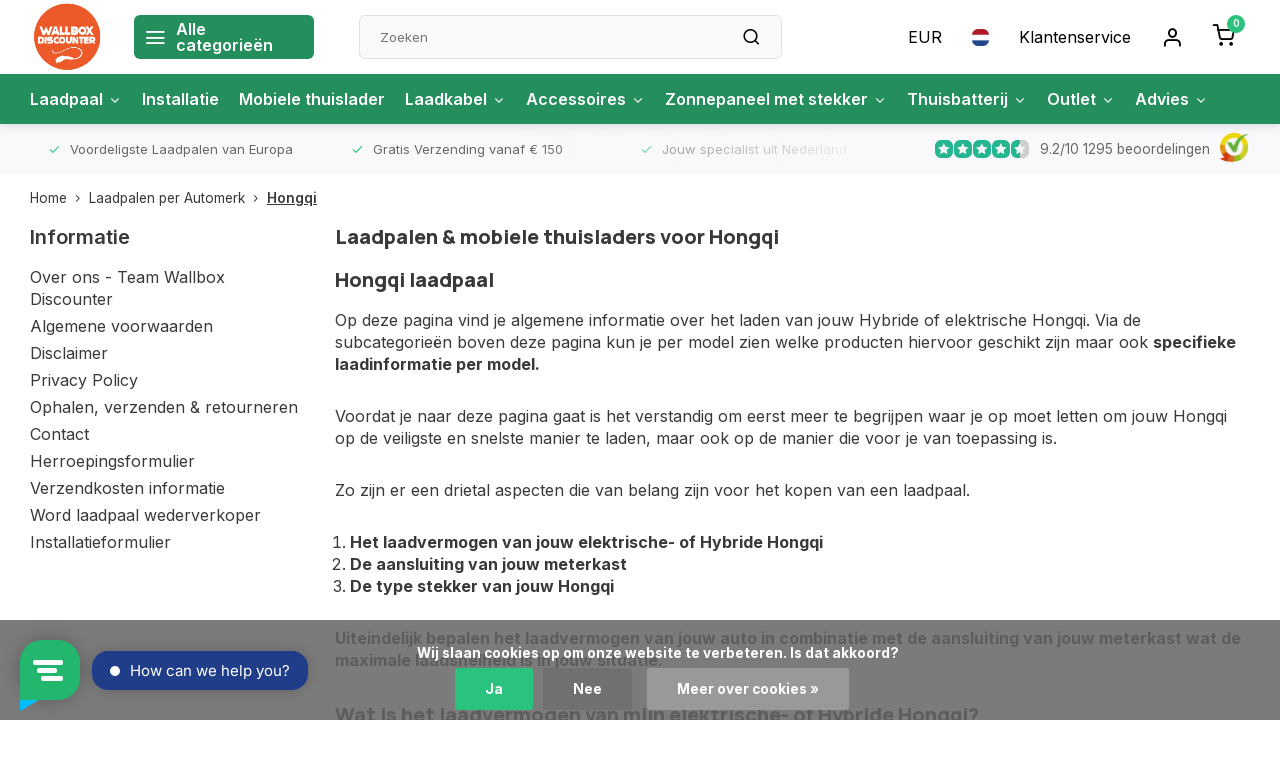

--- FILE ---
content_type: text/html;charset=utf-8
request_url: https://www.wallboxdiscounter.com/nl/laadpalen-per-automerk/hongqi/
body_size: 29279
content:
<!DOCTYPE html><html lang="nl"><head><meta charset="utf-8"/><!-- [START] 'blocks/head.rain' --><!--

  (c) 2008-2026 Lightspeed Netherlands B.V.
  http://www.lightspeedhq.com
  Generated: 14-01-2026 @ 16:07:08

--><link rel="canonical" href="https://www.wallboxdiscounter.com/nl/laadpalen-per-automerk/hongqi/"/><link rel="alternate" href="https://www.wallboxdiscounter.com/nl/index.rss" type="application/rss+xml" title="Nieuwe producten"/><link href="https://cdn.webshopapp.com/assets/cookielaw.css?2025-02-20" rel="stylesheet" type="text/css"/><meta name="robots" content="noodp,noydir"/><meta name="google-site-verification" content="&lt;meta name=&quot;facebook-domain-verification&quot; content=&quot;nozycxwkh4qpp4rc3epsvbu9veryar&quot; /&gt;"/><meta property="og:url" content="https://www.wallboxdiscounter.com/nl/laadpalen-per-automerk/hongqi/?source=facebook"/><meta property="og:site_name" content="Wallbox Discounter"/><meta property="og:title" content="Hongqi laadpaal of laadkabel kopen? Bekijk hier ze hier"/><meta property="og:description" content="Bekijk &amp; bestel hier de laadpaal voor uw Hongqi &amp; vele andere automerken ✓ De voordeligste laadpalen van NL ✓ Gratis Verzonden &amp; Retour ✓ Top Service."/><script>
(function(w,d,s,l,i){w[l]=w[l]||[];w[l].push({'gtm.start':
new Date().getTime(),event:'gtm.js'});var f=d.getElementsByTagName(s)[0],
j=d.createElement(s),dl=l!='dataLayer'?'&l='+l:'';j.async=true;j.src=
'https://www.googletagmanager.com/gtm.js?id='+i+dl;f.parentNode.insertBefore(j,f);
})(window,document,'script','dataLayer','GTM-TC8J7N29');
</script><script src="https://www.powr.io/powr.js?external-type=lightspeed"></script><script src="https://pricepercustomer.cmdcbv.app/public/js/pricePerCustomer-294692.js?v=5&a=pricepercustomerfree"></script><!--[if lt IE 9]><script src="https://cdn.webshopapp.com/assets/html5shiv.js?2025-02-20"></script><![endif]--><!-- [END] 'blocks/head.rain' --><meta http-equiv="X-UA-Compatible" content="IE=edge" /><title>Hongqi laadpaal of laadkabel kopen? Bekijk hier ze hier - Wallbox Discounter</title><meta name="description" content="Bekijk &amp; bestel hier de laadpaal voor uw Hongqi &amp; vele andere automerken ✓ De voordeligste laadpalen van NL ✓ Gratis Verzonden &amp; Retour ✓ Top Service."><meta name="keywords" content="Laadpalen, &amp;, mobiele, thuisladers, voor, Hongqi, laadpaal, laadpaal thuis, wallbox, laadpaal kopen,  tesla laadpaal"><meta name="MobileOptimized" content="320"><meta name="HandheldFriendly" content="true"><meta name="viewport" content="width=device-width, initial-scale=1, initial-scale=1, minimum-scale=1, maximum-scale=1, user-scalable=no"><meta name="author" content="https://www.webdinge.nl/"><meta name="google-site-verification" content="hM9dhnuwNT7mxVvdqqWeQ_n0-78eSu9dvgizWFvo69c" /><link rel="preload" href="https://fonts.googleapis.com/css2?family=Manrope:wght@800&amp;family=Inter:wght@400;600;700;800;900&display=swap" as="style"><link rel="preconnect" href="//cdn.webshopapp.com/" crossorigin><link rel="preconnect" href="https://fonts.googleapis.com"><link rel="preconnect" href="https://fonts.gstatic.com" crossorigin><link rel="dns-prefetch" href="//cdn.webshopapp.com/"><link rel="dns-prefetch" href="https://fonts.googleapis.com"><link rel="dns-prefetch" href="https://fonts.gstatic.com" crossorigin><link rel="preload" as="style" href="https://cdn.webshopapp.com/shops/294692/themes/179924/assets/department-v3-functions.css?20260113095048"><link rel="preload" as="style" href="https://cdn.webshopapp.com/shops/294692/themes/179924/assets/theme-department-v3.css?20260113095048"><link rel="preload" as="script" href="https://cdn.webshopapp.com/shops/294692/themes/179924/assets/department-v3-functions.js?20260113095048"><link rel="preload" as="script" href="https://cdn.webshopapp.com/shops/294692/themes/179924/assets/theme-department-v3.js?20260113095048"><link rel="preload" href="https://cdn.webshopapp.com/shops/294692/themes/179924/v/2224314/assets/slide1-mobile-image.png?20240219120007" as="image" media="(max-width: 752.99px)"><link rel="preload" href="https://cdn.webshopapp.com/shops/294692/themes/179924/v/2228582/assets/slide1-tablet-image.png?20240226124010" as="image" media="(min-width: 753px) and (max-width: 991.99px)"><link rel="preload" href="https://cdn.webshopapp.com/shops/294692/themes/179924/v/2228581/assets/slide1-image.png?20240220160833" as="image" media="(min-width: 992px)"><link rel="shortcut icon" href="https://cdn.webshopapp.com/shops/294692/themes/179924/v/1378598/assets/favicon.ico?20220628112838" type="image/x-icon" /><link href='https://fonts.googleapis.com/css2?family=Manrope:wght@800&amp;family=Inter:wght@400;600;700;800;900&display=swap' rel='stylesheet'><link rel="stylesheet" href="https://cdn.webshopapp.com/shops/294692/themes/179924/assets/department-v3-functions.css?20260113095048" /><link rel="stylesheet" href="https://cdn.webshopapp.com/shops/294692/themes/179924/assets/theme-department-v3.css?20260113095048" /><script src="https://cdn.webshopapp.com/shops/294692/themes/179924/assets/jquery-3-5-1-min.js?20260113095048"></script><script>window.WEBP_ENABLED = 0</script><script>
 window.lazySizesConfig = window.lazySizesConfig || {};
 window.lazySizesConfig.lazyClass = 'lazy';
 window.lazySizesConfig.customMedia = {
    '--small': '(max-width: 752.99px)', //mob
    '--medium': '(min-width: 753px) and (max-width: 991.99px)', // tab
    '--large': '(min-width: 992px)'
 };
 document.addEventListener('lazybeforeunveil', function(e){
    var bg = e.target.getAttribute('data-bg');
    if(bg){
        e.target.style.backgroundImage = 'url(' + bg + ')';
    }
 });
</script><script type="application/ld+json">
[
  {
    "@context": "https://schema.org/",
    "@type": "Organization",
    "url": "https://www.wallboxdiscounter.com/nl/",
    "name": "Wallbox Discounter",
    "legalName": "Wallbox Discounter",
    "description": "Bekijk &amp; bestel hier de laadpaal voor uw Hongqi &amp; vele andere automerken ✓ De voordeligste laadpalen van NL ✓ Gratis Verzonden &amp; Retour ✓ Top Service.",
    "logo": "https://cdn.webshopapp.com/shops/294692/themes/179924/v/2224277/assets/logo.png?20240216164043",
    "image": "https://cdn.webshopapp.com/shops/294692/themes/179924/v/2228581/assets/slide1-image.png?20240220160833",
    "contactPoint": {
      "@type": "ContactPoint",
      "contactType": "Customer service",
      "telephone": "074-7002114"
    },
    "address": {
      "@type": "PostalAddress",
      "streetAddress": "Herinckhavestraat 5",
      "addressLocality": "Hengelo (O)",
      "postalCode": "7557 JJ",
      "addressCountry": "Nederland"
    }
    ,
    "aggregateRating": {
        "@type": "AggregateRating",
        "bestRating": "10",
        "worstRating": "1",
        "ratingValue": "9.2",
        "reviewCount": "1295",
        "url":"https://www.kiyoh.com/reviews/1062384/Wallbox%2BDiscounter?lang=nl"
    }
      }
  ,
  {
  "@context": "https://schema.org",
  "@type": "BreadcrumbList",
    "itemListElement": [{
      "@type": "ListItem",
      "position": 1,
      "name": "Home",
      "item": "https://www.wallboxdiscounter.com/nl/"
    },        {
      "@type": "ListItem",
      "position": 2,
      "name": "Laadpalen per Automerk",
      "item": "https://www.wallboxdiscounter.com/nl/laadpalen-per-automerk/"
    },         {
      "@type": "ListItem",
      "position": 3,
      "name": "Hongqi",
      "item": "https://www.wallboxdiscounter.com/nl/laadpalen-per-automerk/hongqi/"
    }         ]
  }
              ]
</script></head><body><script>
  $(function(){
    console.log('us was found in list')
  });   
</script><div class="main-container three-lines"><header id="header"><div class="inner-head flex1"><div class="header flex flex-align-center flex-between container"><div class="logo flex flex-align-center  square "><a href="https://www.wallboxdiscounter.com/nl/" title="Wallbox Discounter" ><img src="https://cdn.webshopapp.com/shops/294692/themes/179924/v/2226398/assets/mobile-logo.png?20240220160407" alt="Wallbox Discounter"width="150" height="150"  class="visible-mobile visible-tablet" /><img src="https://cdn.webshopapp.com/shops/294692/themes/179924/v/2224277/assets/logo.png?20240216164043" alt="Wallbox Discounter" width="150" height="150" class="visible-desktop"/></a><a class="all-cats btn-hover open_side" data-mposition="left" data-menu="cat_menu"><i class="icon-menu"></i><span class="visible-desktop">Alle categorieën</span></a></div><div class="search search-desk flex1 visible-desktop"><form action="https://www.wallboxdiscounter.com/nl/search/" method="get"><div class="clearable-input flex"><input type="text" name="q" class="search-query" autocomplete="off" placeholder="Zoeken" value="" x-webkit-speech/><span class="clear-search" data-clear-input><i class="icon-x"></i>Wissen</span><button type="submit" class="btn"><i class="icon-search"></i></button></div></form><div class="autocomplete dropdown-menu" role="menu"><div class="products grid grid-3 container"></div><div class="notfound">Geen producten gevonden</div><div class="more container"><a class="btn btn1" href="#">Bekijk alle resultaten<span> (0)</span></a></div></div></div><div class="tools-wrap flex flex-align-center"><div class="settings visible-desktop"><div class="select-dropdown flex flex-align-center flex-between"><span data-toggle="dropdown" class="flex flex-column btn-hover">EUR</span><div class="dropdown-menu" role="menu"><a href="https://www.wallboxdiscounter.com/nl/session/currency/eur/" rel="nofollow" title="eur"><span>EUR</span></a><a href="https://www.wallboxdiscounter.com/nl/session/currency/gbp/" rel="nofollow" title="gbp"><span>GBP</span></a><a href="https://www.wallboxdiscounter.com/nl/session/currency/usd/" rel="nofollow" title="usd"><span>USD</span></a><a href="https://www.wallboxdiscounter.com/nl/session/currency/aud/" rel="nofollow" title="aud"><span>AUD</span></a><a href="https://www.wallboxdiscounter.com/nl/session/currency/cad/" rel="nofollow" title="cad"><span>CAD</span></a><a href="https://www.wallboxdiscounter.com/nl/session/currency/chf/" rel="nofollow" title="chf"><span>CHF</span></a><a href="https://www.wallboxdiscounter.com/nl/session/currency/cny/" rel="nofollow" title="cny"><span>CNY</span></a><a href="https://www.wallboxdiscounter.com/nl/session/currency/hkd/" rel="nofollow" title="hkd"><span>HKD</span></a><a href="https://www.wallboxdiscounter.com/nl/session/currency/brl/" rel="nofollow" title="brl"><span>BRL</span></a><a href="https://www.wallboxdiscounter.com/nl/session/currency/hrk/" rel="nofollow" title="hrk"><span>HRK</span></a><a href="https://www.wallboxdiscounter.com/nl/session/currency/czk/" rel="nofollow" title="czk"><span>CZK</span></a><a href="https://www.wallboxdiscounter.com/nl/session/currency/dkk/" rel="nofollow" title="dkk"><span>DKK</span></a><a href="https://www.wallboxdiscounter.com/nl/session/currency/huf/" rel="nofollow" title="huf"><span>HUF</span></a><a href="https://www.wallboxdiscounter.com/nl/session/currency/isk/" rel="nofollow" title="isk"><span>ISK</span></a><a href="https://www.wallboxdiscounter.com/nl/session/currency/nok/" rel="nofollow" title="nok"><span>NOK</span></a><a href="https://www.wallboxdiscounter.com/nl/session/currency/pln/" rel="nofollow" title="pln"><span>PLN</span></a><a href="https://www.wallboxdiscounter.com/nl/session/currency/sit/" rel="nofollow" title="sit"><span>SIT</span></a><a href="https://www.wallboxdiscounter.com/nl/session/currency/sek/" rel="nofollow" title="sek"><span>SEK</span></a></div></div></div><div class="settings langs visible-desktop"><div class="select-dropdown flex flex-align-center flex-between"><span data-toggle="dropdown" class="flex flex-column btn-hover"><img src="https://cdn.webshopapp.com/shops/294692/themes/179924/assets/flag-nl.svg?20260113095048" alt="" width="17" height="17"/></span><div class="dropdown-menu" role="menu"><a href="https://www.wallboxdiscounter.com/nl/go/category/11818924" lang="nl" title="Nederlands"><img class="flag-icon" src="https://cdn.webshopapp.com/shops/294692/themes/179924/assets/flag-nl.svg?20260113095048" alt="Nederlands" width="17" height="17"/></a><a href="https://www.wallboxdiscounter.com/de/go/category/11818924" lang="de" title="Deutsch"><img class="flag-icon" src="https://cdn.webshopapp.com/shops/294692/themes/179924/assets/flag-de.svg?20260113095048" alt="Deutsch" width="17" height="17"/></a><a href="https://www.wallboxdiscounter.com/en/go/category/11818924" lang="en" title="English"><img class="flag-icon" src="https://cdn.webshopapp.com/shops/294692/themes/179924/assets/flag-en.svg?20260113095048" alt="English" width="17" height="17"/></a><a href="https://www.wallboxdiscounter.com/fr/go/category/11818924" lang="fr" title="Français"><img class="flag-icon" src="https://cdn.webshopapp.com/shops/294692/themes/179924/assets/flag-fr.svg?20260113095048" alt="Français" width="17" height="17"/></a></div></div></div><div class="tool service visible-desktop"><a class="flex flex-align-center btn-hover" href="https://www.wallboxdiscounter.com/nl/service/">Klantenservice</a></div><div class="tool myacc"><a class="flex flex-align-center btn-hover open_side" href="javascript:;" data-menu="acc_login" data-mposition="right"><i class="icon-user"></i></a></div><div class="tool mini-cart"><a href="javascript:;" class="flex flex-column flex-align-center btn-hover open_side" data-menu="cart" data-mposition="right"><span class="i-wrap"><span class="ccnt">0</span><i class="icon-shopping-cart"></i></span></a></div></div></div><nav id="menu" class="nav list-inline menu_style2 visible-desktop"><div class="container"><ul class="menu list-inline is_no-side"><li class="item  sub use_mega"><a href="https://www.wallboxdiscounter.com/nl/laadpaal/" title="Laadpaal">Laadpaal<i class="hidden-tab-ls icon-chevron-down"></i></a><div class="dropdown-menu mega-menu custom_mm_laadpaal"><div class="container flex flex-wrap"><div class="col flex flex-column mi1"><span class="title">Laadpalen voor</span><ul><li data-catId="9804683"><a class="subtitle" href="https://www.wallboxdiscounter.com/nl/laadpaal/laadpaal-thuis/" title="Laadpaal thuis">Laadpaal thuis</a></li><li data-catId="12090293"><a class="subtitle" href="https://www.wallboxdiscounter.com/nl/laadpaal/laadpaal-zakelijk/" title="Laadpaal zakelijk">Laadpaal zakelijk</a></li></ul></div><div class="col flex flex-column mi2"><span class="title">kW laadpalen</span><ul><li data-catId="12114668"><a class="subtitle" href="https://www.wallboxdiscounter.com/nl/laadpaal/74-kw-laadpaal/" title="7.4 kW laadpaal">7.4 kW laadpaal</a></li><li data-catId="12090297"><a class="subtitle" href="https://www.wallboxdiscounter.com/nl/laadpaal/11-kw-laadpaal/" title="11 kW laadpaal">11 kW laadpaal</a></li><li data-catId="12090322"><a class="subtitle" href="https://www.wallboxdiscounter.com/nl/laadpaal/22-kw-laadpaal/" title="22 kW laadpaal">22 kW laadpaal</a></li></ul></div><div class="col flex flex-column mi3"><span class="title">Specifieke laadpalen</span><ul><li data-catId="12090471"><a class="subtitle" href="https://www.wallboxdiscounter.com/nl/laadpaal/laadpaal-met-zonnepanelen/" title="Laadpaal met zonnepanelen">Laadpaal met zonnepanelen</a></li><li data-catId="12090823"><a class="subtitle" href="https://www.wallboxdiscounter.com/nl/laadpaal/load-balancing-laadpaal/" title="Load balancing laadpaal">Load balancing laadpaal</a></li><li data-catId="12370503"><a class="subtitle" href="https://www.wallboxdiscounter.com/nl/laadpaal/bidirectionele-laadpaal/" title="Bidirectionele laadpaal">Bidirectionele laadpaal</a></li><li data-catId="11990730"><a class="subtitle" href="https://www.wallboxdiscounter.com/nl/laadpaal/mobiele-laadpaal/" title="Mobiele laadpaal">Mobiele laadpaal</a></li><li data-catId="12451456"><a class="subtitle" href="https://www.wallboxdiscounter.com/nl/laadpaal/slimme-laadpaal/" title="Slimme laadpaal">Slimme laadpaal</a></li><li data-catId="12366465"><a class="subtitle" href="https://www.wallboxdiscounter.com/nl/laadpaal/dc-laadpaal/" title="DC laadpaal">DC laadpaal</a></li></ul></div><div class="col flex flex-column mi4"><span class="title">Merken laadpalen</span><ul><li data-catId="12366002"><a class="subtitle" href="https://www.wallboxdiscounter.com/nl/laadpaal/alfen-laadpaal/" title="Alfen laadpaal">Alfen laadpaal</a></li><li data-catId="12366020"><a class="subtitle" href="https://www.wallboxdiscounter.com/nl/laadpaal/besen-laadpaal/" title="Besen laadpaal">Besen laadpaal</a></li><li data-catId="12366030"><a class="subtitle" href="https://www.wallboxdiscounter.com/nl/laadpaal/easee-laadpaal/" title="Easee laadpaal">Easee laadpaal</a></li><li data-catId="12366031"><a class="subtitle" href="https://www.wallboxdiscounter.com/nl/laadpaal/evbox-laadpaal/" title="EVBox laadpaal">EVBox laadpaal</a></li><li data-catId="12366075"><a class="subtitle" href="https://www.wallboxdiscounter.com/nl/laadpaal/ratio-laadpaal/" title="Ratio laadpaal">Ratio laadpaal</a></li><li data-catId="12366086"><a class="subtitle" href="https://www.wallboxdiscounter.com/nl/laadpaal/smappee-laadpaal/" title="Smappee laadpaal">Smappee laadpaal</a></li><li data-catId="12366092"><a class="subtitle" href="https://www.wallboxdiscounter.com/nl/laadpaal/wallbox-laadpaal/" title="Wallbox laadpaal">Wallbox laadpaal</a></li><li data-catId="12366095"><a class="subtitle" href="https://www.wallboxdiscounter.com/nl/laadpaal/zaptec-laadpaal/" title="Zaptec laadpaal">Zaptec laadpaal</a></li><li data-catId="11703144"><a class="subtitle" href="https://www.wallboxdiscounter.com/nl/laadpaal/zappi/" title="Zappi">Zappi</a></li></ul></div><div class="col flex flex-column mi5"><span class="title">Laadpaal diensten</span><ul><li data-catId="12401976"><a class="subtitle" href="https://www.wallboxdiscounter.com/nl/laadpaal/zakelijk-verrekenen/" title="Zakelijk verrekenen">Zakelijk verrekenen</a></li><li data-catId="12401953"><a class="subtitle last" href="https://www.wallboxdiscounter.com/nl/laadpaal/laadpas/" title="Laadpas">Laadpas</a></li></ul></div><div class="col flex flex-column mi6"><span class="title"></span><ul></ul></div></div></div></li><li class="item  use_mega"><a href="https://www.wallboxdiscounter.com/nl/installatie/" title="Installatie">Installatie</a></li><li class="item  use_mega"><a href="https://www.wallboxdiscounter.com/nl/mobiele-thuislader/" title="Mobiele thuislader">Mobiele thuislader</a></li><li class="item  sub use_mega"><a href="https://www.wallboxdiscounter.com/nl/laadkabel/" title="Laadkabel">Laadkabel<i class="hidden-tab-ls icon-chevron-down"></i></a><div class="dropdown-menu mega-menu "><div class="container flex flex-wrap"><div class="col "><a class="title" href="https://www.wallboxdiscounter.com/nl/laadkabel/type-1/" title="Type 1">Type 1</a></div><div class="col "><a class="title" href="https://www.wallboxdiscounter.com/nl/laadkabel/type-2/" title="Type 2">Type 2</a></div><div class="col "><a class="title" href="https://www.wallboxdiscounter.com/nl/laadkabel/mennekes/" title="Mennekes">Mennekes</a></div><div class="col "><a class="title" href="https://www.wallboxdiscounter.com/nl/laadkabel/type-1-naar-type-2/" title="Type 1 naar type 2">Type 1 naar type 2</a></div><div class="col "><a class="title" href="https://www.wallboxdiscounter.com/nl/laadkabel/open-einde/" title="Open einde">Open einde</a></div><div class="col "><a class="title" href="https://www.wallboxdiscounter.com/nl/laadkabel/dc-kabel/" title="DC kabel">DC kabel</a></div></div></div></li><li class="item  sub use_mega"><a href="https://www.wallboxdiscounter.com/nl/accessoires/" title="Accessoires">Accessoires<i class="hidden-tab-ls icon-chevron-down"></i></a><div class="dropdown-menu mega-menu "><div class="container flex flex-wrap"><div class="col "><a class="title" href="https://www.wallboxdiscounter.com/nl/accessoires/montagepalen/" title="Montagepalen">Montagepalen</a></div><div class="col "><a class="title" href="https://www.wallboxdiscounter.com/nl/accessoires/stekkerhouders/" title="Stekkerhouders">Stekkerhouders</a></div><div class="col "><a class="title" href="https://www.wallboxdiscounter.com/nl/accessoires/myenergi-accessoires/" title="myenergi accessoires ">myenergi accessoires </a></div><div class="col "><a class="title" href="https://www.wallboxdiscounter.com/nl/accessoires/kwh-meters/" title="kWh meters">kWh meters</a></div><div class="col "><a class="title" href="https://www.wallboxdiscounter.com/nl/accessoires/aardlekautomaten/" title="Aardlekautomaten">Aardlekautomaten</a></div><div class="col "><a class="title" href="https://www.wallboxdiscounter.com/nl/accessoires/voedingskabels/" title="Voedingskabels">Voedingskabels</a></div><div class="col "><a class="title" href="https://www.wallboxdiscounter.com/nl/accessoires/datakabels/" title="Datakabels">Datakabels</a></div><div class="col "><a class="title" href="https://www.wallboxdiscounter.com/nl/accessoires/miniverdelers/" title="Miniverdelers">Miniverdelers</a></div><div class="col "><a class="title" href="https://www.wallboxdiscounter.com/nl/accessoires/radiator-ventilator/" title="Radiator ventilator">Radiator ventilator</a></div><div class="col "><a class="title" href="https://www.wallboxdiscounter.com/nl/accessoires/load-balancing-accessoires/" title="Load balancing accessoires">Load balancing accessoires</a></div><div class="col "><a class="title" href="https://www.wallboxdiscounter.com/nl/accessoires/v2l/" title="V2L">V2L</a></div></div></div></li><li class="item  sub use_mega"><a href="https://www.wallboxdiscounter.com/nl/zonnepaneel-met-stekker/" title="Zonnepaneel met stekker">Zonnepaneel met stekker<i class="hidden-tab-ls icon-chevron-down"></i></a><div class="dropdown-menu mega-menu "><div class="container flex flex-wrap"><div class="col "><a class="title" href="https://www.wallboxdiscounter.com/nl/zonnepaneel-met-stekker/zonnepanelen-sets/" title="Zonnepanelen sets">Zonnepanelen sets</a></div><div class="col "><a class="title" href="https://www.wallboxdiscounter.com/nl/zonnepaneel-met-stekker/micro-omvormers/" title="Micro omvormers">Micro omvormers</a></div><div class="col "><a class="title" href="https://www.wallboxdiscounter.com/nl/zonnepaneel-met-stekker/solarkabels/" title="Solarkabels">Solarkabels</a></div><div class="col "><a class="title" href="https://www.wallboxdiscounter.com/nl/zonnepaneel-met-stekker/energiemeters/" title="Energiemeters">Energiemeters</a></div><div class="col flex flex-column"><a class="title" href="https://www.wallboxdiscounter.com/nl/zonnepaneel-met-stekker/bevestiging/" title="Bevestiging">Bevestiging</a><ul><li><a class="subtitle" href="https://www.wallboxdiscounter.com/nl/zonnepaneel-met-stekker/bevestiging/plat-dak/" title="Plat dak">Plat dak</a></li><li><a class="subtitle" href="https://www.wallboxdiscounter.com/nl/zonnepaneel-met-stekker/bevestiging/schuin-dak/" title="Schuin dak">Schuin dak</a></li><li><a class="subtitle" href="https://www.wallboxdiscounter.com/nl/zonnepaneel-met-stekker/bevestiging/balkon/" title="Balkon">Balkon</a></li><li><a class="subtitle" href="https://www.wallboxdiscounter.com/nl/zonnepaneel-met-stekker/bevestiging/golfplaten/" title="Golfplaten">Golfplaten</a></li><li><a class="subtitle last" href="https://www.wallboxdiscounter.com/nl/zonnepaneel-met-stekker/bevestiging/dakpannen/" title="Dakpannen">Dakpannen</a></li></ul></div></div></div></li><li class="item  sub use_mega"><a href="https://www.wallboxdiscounter.com/nl/thuisbatterij/" title="Thuisbatterij">Thuisbatterij<i class="hidden-tab-ls icon-chevron-down"></i></a><div class="dropdown-menu mega-menu "><div class="container flex flex-wrap"><div class="col "><a class="title" href="https://www.wallboxdiscounter.com/nl/thuisbatterij/slimme-thuisbatterij/" title="Slimme thuisbatterij">Slimme thuisbatterij</a></div><div class="col "><a class="title" href="https://www.wallboxdiscounter.com/nl/thuisbatterij/goedkope-thuisbatterij/" title="Goedkope thuisbatterij">Goedkope thuisbatterij</a></div><div class="col "><a class="title" href="https://www.wallboxdiscounter.com/nl/thuisbatterij/thuisbatterij-voor-zonnepanelen/" title="Thuisbatterij voor zonnepanelen">Thuisbatterij voor zonnepanelen</a></div><div class="col "><a class="title" href="https://www.wallboxdiscounter.com/nl/thuisbatterij/thuisbatterij-met-stekker/" title="Thuisbatterij met stekker">Thuisbatterij met stekker</a></div><div class="col "><a class="title" href="https://www.wallboxdiscounter.com/nl/thuisbatterij/kleine-thuisbatterij/" title="Kleine thuisbatterij">Kleine thuisbatterij</a></div><div class="col "><a class="title" href="https://www.wallboxdiscounter.com/nl/thuisbatterij/modulaire-thuisbatterij/" title="Modulaire thuisbatterij">Modulaire thuisbatterij</a></div><div class="col "><a class="title" href="https://www.wallboxdiscounter.com/nl/thuisbatterij/thuisbatterij-met-backup/" title="Thuisbatterij met backup">Thuisbatterij met backup</a></div><div class="col "><a class="title" href="https://www.wallboxdiscounter.com/nl/thuisbatterij/thuisbatterij-met-ingebouwde-omvormer/" title="Thuisbatterij met ingebouwde omvormer">Thuisbatterij met ingebouwde omvormer</a></div><div class="col "><a class="title" href="https://www.wallboxdiscounter.com/nl/thuisbatterij/thuisbatterij-met-ai/" title="Thuisbatterij met AI">Thuisbatterij met AI</a></div><div class="col "><a class="title" href="https://www.wallboxdiscounter.com/nl/thuisbatterij/thuisbatterij-10-kwh/" title="Thuisbatterij 10 kWh">Thuisbatterij 10 kWh</a></div><div class="col "><a class="title" href="https://www.wallboxdiscounter.com/nl/thuisbatterij/thuisbatterij-5-kwh/" title="Thuisbatterij 5 kWh">Thuisbatterij 5 kWh</a></div><div class="col "><a class="title" href="https://www.wallboxdiscounter.com/nl/thuisbatterij/anker-thuisbatterij/" title="Anker thuisbatterij">Anker thuisbatterij</a></div><div class="col "><a class="title" href="https://www.wallboxdiscounter.com/nl/thuisbatterij/hoymiles-thuisbatterij/" title="Hoymiles thuisbatterij">Hoymiles thuisbatterij</a></div><div class="col "><a class="title" href="https://www.wallboxdiscounter.com/nl/thuisbatterij/growatt-thuisbatterij/" title="Growatt thuisbatterij">Growatt thuisbatterij</a></div><div class="col "><a class="title" href="https://www.wallboxdiscounter.com/nl/thuisbatterij/tesla-powerwall/" title="Tesla Powerwall">Tesla Powerwall</a></div><div class="col flex flex-column"><a class="title" href="https://www.wallboxdiscounter.com/nl/thuisbatterij/zendure-thuisbatterij/" title="Zendure thuisbatterij">Zendure thuisbatterij</a><ul><li><a class="subtitle last" href="https://www.wallboxdiscounter.com/nl/thuisbatterij/zendure-thuisbatterij/solarflow/" title="Solarflow">Solarflow</a></li></ul></div></div></div></li><li class="item  sub use_mega"><a href="https://www.wallboxdiscounter.com/nl/outlet/" title="Outlet">Outlet<i class="hidden-tab-ls icon-chevron-down"></i></a><div class="dropdown-menu mega-menu "><div class="container flex flex-wrap"><div class="col "><a class="title" href="https://www.wallboxdiscounter.com/nl/outlet/laadpaal-outlet/" title="Laadpaal outlet">Laadpaal outlet</a></div><div class="col "><a class="title" href="https://www.wallboxdiscounter.com/nl/outlet/laadkabel-outlet/" title="Laadkabel outlet">Laadkabel outlet</a></div><div class="col "><a class="title" href="https://www.wallboxdiscounter.com/nl/outlet/accessoires-outlet/" title="Accessoires outlet">Accessoires outlet</a></div><div class="col "><a class="title" href="https://www.wallboxdiscounter.com/nl/outlet/thuisbatterij-outlet/" title="Thuisbatterij outlet">Thuisbatterij outlet</a></div><div class="col "><a class="title" href="https://www.wallboxdiscounter.com/nl/outlet/zonnepaneel-met-stekker-outlet/" title="Zonnepaneel met stekker outlet">Zonnepaneel met stekker outlet</a></div><div class="col "><a class="title" href="https://www.wallboxdiscounter.com/nl/outlet/combi-deals/" title="Combi deals">Combi deals</a></div></div></div></li><li class="item  sub use_mega"><a href="https://www.wallboxdiscounter.com/nl/advies/" title="Advies">Advies<i class="hidden-tab-ls icon-chevron-down"></i></a><div class="dropdown-menu mega-menu "><div class="container flex flex-wrap"><div class="col "><a class="title" href="https://www.wallboxdiscounter.com/nl/advies/wat-is-11-kw-laadpaal-3-fasen/" title="Wat is 11 kW laadpaal 3 fasen">Wat is 11 kW laadpaal 3 fasen</a></div><div class="col "><a class="title" href="https://www.wallboxdiscounter.com/nl/advies/beste-laadpaal-voor-thuis/" title="Beste laadpaal voor thuis">Beste laadpaal voor thuis</a></div><div class="col "><a class="title" href="https://www.wallboxdiscounter.com/nl/advies/wat-is-een-slimme-laadpaal/" title="Wat is een slimme laadpaal">Wat is een slimme laadpaal</a></div><div class="col "><a class="title" href="https://www.wallboxdiscounter.com/nl/advies/stroom-elektrische-auto-declareren/" title="Stroom elektrische auto declareren">Stroom elektrische auto declareren</a></div><div class="col "><a class="title" href="https://www.wallboxdiscounter.com/nl/advies/wat-kost-een-laadpaal-thuis/" title="Wat kost een laadpaal thuis">Wat kost een laadpaal thuis</a></div><div class="col "><a class="title" href="https://www.wallboxdiscounter.com/nl/advies/laadpaal-25-ampere/" title="Laadpaal 25 ampère ">Laadpaal 25 ampère </a></div><div class="col "><a class="title" href="https://www.wallboxdiscounter.com/nl/advies/wat-is-een-load-balancing-laadpaal/" title="Wat is een load balancing laadpaal">Wat is een load balancing laadpaal</a></div><div class="col "><a class="title" href="https://www.wallboxdiscounter.com/nl/advies/goedkope-laadpaal-kopen/" title="Goedkope laadpaal kopen">Goedkope laadpaal kopen</a></div><div class="col "><a class="title" href="https://www.wallboxdiscounter.com/nl/advies/subsidies-laadpalen-en-elektrische-voertuigen-belg/" title="Subsidies laadpalen en elektrische voertuigen België">Subsidies laadpalen en elektrische voertuigen België</a></div><div class="col "><a class="title" href="https://www.wallboxdiscounter.com/nl/advies/advies-over-laadpalen-voor-vves/" title="Advies over laadpalen voor VvE&#039;s">Advies over laadpalen voor VvE&#039;s</a></div><div class="col "><a class="title" href="https://www.wallboxdiscounter.com/nl/advies/laden-met-dynamisch-energiecontract/" title="Laden met dynamisch energiecontract">Laden met dynamisch energiecontract</a></div><div class="col "><a class="title" href="https://www.wallboxdiscounter.com/nl/advies/voor-en-nadelen-van-zonnepanelen-met-stekker/" title="Voor-en nadelen van zonnepanelen met stekker">Voor-en nadelen van zonnepanelen met stekker</a></div></div></div></li></ul></div></nav></div><div class="search visible-mobile visible-tablet search-mob"><form action="https://www.wallboxdiscounter.com/nl/search/" method="get"><div class="clearable-input flex"><input type="text" name="q" class="search-query" autocomplete="off" placeholder="Zoeken" value="" x-webkit-speech/><span class="clear-search" data-clear-input><i class="icon-x"></i>Wissen</span><span class="btn"><i class="icon-search"></i></span></div></form><a class="flex flex-align-center btn-hover" href="https://www.wallboxdiscounter.com/nl/service/"><img src="https://cdn.webshopapp.com/shops/294692/themes/179924/assets/icon-info.svg?20260113095048" width="24" height="24"/></a><a href="javascript:;" title="Vergelijk producten" class="open_side compare-trigger  hidden-desktop" data-menu="compare" data-mposition="right"><i class="icon-sliders icon_w_text"></i><span class="comp-cnt">0</span></a></div></header><div id="top"><div class="top container flex flex-align-center flex-between"><div class="usp-car usp-car-head swiper"><div class="swiper-wrapper"><div class="usp swiper-slide" data-swiper-autoplay="5000"><i class=" icon-check icon_w_text"></i><span class="usp-text">
               Voordeligste Laadpalen van Europa
               <span class="usp-subtext"></span></span></div><div class="usp swiper-slide" data-swiper-autoplay="5000"><i class=" icon-check icon_w_text"></i><span class="usp-text">
               Gratis Verzending vanaf € 150 
               <span class="usp-subtext"></span></span></div><div class="usp swiper-slide" data-swiper-autoplay="5000"><i class=" icon-check icon_w_text"></i><span class="usp-text">
               Jouw specialist uit Nederland
               <span class="usp-subtext"></span></span></div><div class="usp swiper-slide" data-swiper-autoplay="5000"><i class=" icon-check icon_w_text"></i><span class="usp-text">
               Voor 15.00 besteld = vandaag verstuurd*
               <span class="usp-subtext"></span></span></div></div></div><div class="visible-desktop visible-tablet score-wrap-shadow"><div class="swipe__overlay swipe-module__overlay--end"></div><div class="shop-score review flex "><div class="item-rating flex"><span class="star icon-star-full211 on"></span><span class="star icon-star-full211 on"></span><span class="star icon-star-full211 on"></span><span class="star icon-star-full211 on"></span><span class="star icon-star-full211 semi"></span></div><span class="text"><span>9.2/10 1295 beoordelingen</span><a class="visible-desktop" href="https://www.kiyoh.com/reviews/1062384/Wallbox%2BDiscounter?lang=nl"><picture><img src="https://cdn.webshopapp.com/assets/blank.gif?2025-02-20" data-src="https://cdn.webshopapp.com/shops/294692/themes/179924/assets/tm-kiyoh.svg?20260113095048" alt="tm-kiyoh" width="30" height="30" class="lazy"/></picture></a></span><a class="abs-link" target="_blank" href="https://www.kiyoh.com/reviews/1062384/Wallbox%2BDiscounter?lang=nl"></a></div></div></div></div><div class="page-container textpage"><div class="container"><div class="breadcrumb-container flex flex-align-center flex-wrap"><a class="go-back hidden-desktop" href="javascript: history.go(-1)"><i class="icon-chevron-left icon_w_text"></i>Terug</a><a class="visible-desktop " href="https://www.wallboxdiscounter.com/nl/" title="Home">Home<i class="icon-chevron-right"></i></a><a href="https://www.wallboxdiscounter.com/nl/laadpalen-per-automerk/" class="visible-desktop ">Laadpalen per Automerk<i class="icon-chevron-right"></i></a><a href="https://www.wallboxdiscounter.com/nl/laadpalen-per-automerk/hongqi/" class="visible-desktop active">Hongqi</a></div></div><div class="container flex flex-wrap"><aside class="mobile-menu-side"><div class="widget textpage"><div class="title">Informatie</div><ul class="links"><li><a href="https://www.wallboxdiscounter.com/nl/service/about/" title="Over ons - Team Wallbox Discounter">Over ons - Team Wallbox Discounter</a></li><li><a href="https://www.wallboxdiscounter.com/nl/service/general-terms-conditions/" title="Algemene voorwaarden">Algemene voorwaarden</a></li><li><a href="https://www.wallboxdiscounter.com/nl/service/disclaimer/" title="Disclaimer">Disclaimer</a></li><li><a href="https://www.wallboxdiscounter.com/nl/service/privacy-policy/" title="Privacy Policy">Privacy Policy</a></li><li><a href="https://www.wallboxdiscounter.com/nl/service/shipping-returns/" title="Ophalen, verzenden &amp; retourneren">Ophalen, verzenden &amp; retourneren</a></li><li><a href="https://www.wallboxdiscounter.com/nl/service/" title="Contact">Contact</a></li><li><a href="https://www.wallboxdiscounter.com/nl/service/withdrawal-form/" title="Herroepingsformulier">Herroepingsformulier</a></li><li><a href="https://www.wallboxdiscounter.com/nl/service/shipping-information/" title="Verzendkosten informatie">Verzendkosten informatie</a></li><li><a href="https://www.wallboxdiscounter.com/nl/service/laadpaal-groothandel/" title="Word laadpaal wederverkoper">Word laadpaal wederverkoper</a></li><li><a href="https://www.wallboxdiscounter.com/nl/service/installatieformulier/" title="Installatieformulier">Installatieformulier</a></li></ul></div></aside><div class="main-content with-sidebar"><div class="header"><h1 class="title">Laadpalen &amp; mobiele thuisladers voor Hongqi</h1></div><div class="anyipsum"><h1>Hongqi laadpaal</h1><p>Op deze pagina vind je algemene informatie over het laden van jouw Hybride of elektrische Hongqi. Via de subcategorieën boven deze pagina kun je per model zien welke producten hiervoor geschikt zijn maar ook <strong>specifieke laadinformatie per model.</strong></p><p>Voordat je naar deze pagina gaat is het verstandig om eerst meer te begrijpen waar je op moet letten om jouw Hongqi op de veiligste en snelste manier te laden, maar ook op de manier die voor je van toepassing is.</p><p>Zo zijn er een drietal aspecten die van belang zijn voor het kopen van een laadpaal.</p><ol><li><strong>Het laadvermogen van jouw elektrische- of Hybride Hongqi</strong></li><li><strong>De aansluiting van jouw meterkast</strong></li><li><strong>De type stekker van jouw Hongqi</strong></li></ol><p><strong>Uiteindelijk bepalen het laadvermogen van jouw auto in combinatie met de aansluiting van jouw meterkast wat de maximale laadsnelheid is in jouw situatie.</strong></p><h2>Wat is het laadvermogen van mijn elektrische- of Hybride Hongqi?</h2><p>Het laadvermogen van jouw Hongqi is belangrijk bij het kiezen van het juiste laadstation. Bij elke Hongqi model is er per subcategorie het laadvermogen beschreven. Let wel op dat is het maximale AC laadvermogen, wat niet is te vergelijken met DC laden langs de snelweg.</p><p><strong>3.7kW</strong><strong>laadvermogen </strong>komt bijna alleen voor bij hybride auto’s en alleen mogelijk over 1-fase</p><p><strong>7.4kW laadvermogen</strong> komt hoofdzakelijk voor bij wat oudere elektrische auto’s of bij enkele merken. Enkele hybride auto’s kunnen het ook. Dit laadvermogen is over 1-fase.</p><p><strong>11kW laadvermogen</strong> is alleen mogelijk voor volledig elektrische auto’s en alleen mogelijk over 3-fase.</p><p><strong>22kW laadvermogen</strong> slechts voor enkele elektrische auto’s mogelijk en is altijd over 3-fase.</p><h2>Heb ik thuis een 1-fase of 3-fase aansluiting?</h2><p>Als het laadvermogen van jouw Hongqi bekend is kun je kijken naar de aansluiting in jouw meterkast. Een meterkast heeft een 1-fase of 3-fase aansluiting. Het meest eenvoudige is om bij 1 fase laadvermogen en 1 fase meterkast, ook een 1 fase laadpaal te kopen. Hetzelfde geldt ook voor een 3 fase laadvermogen en 3 fasen meterkast, waarbij een 3 fasen laadpaal het beste is. Maar dat bekent niet dat je een andere combinatie niet mogelijk is. De regel is dat het laadvermogen wordt bepaald door het aspect met de laagste aansluiting, dit kan dus de auto, de meterkast én de laadpaal zijn. Daarbij is het handig om te weten dat je een 1 fase auto, nooit 3 fasen laden maar een 3 fase auto wel 1 fase kunt laden. Weet je niet welke laadpaal thuis het beste is voor jouw <strong>Hongqi</strong>, omdat de auto en meterkast niet hetzelfde aantal fasen hebben, neem dan contact met ons op. Zo kunnen wij je adviseren wat het maximaal haalbare is in jouw situatie.</p><h2>Laadtijd per Hongqi</h2><p>De laadtijd varieert per model Hongqi is afhankelijk van drie variabelen. <strong>Laadvermogen van jouw Hongqi, accucapaciteit van jouw Hongqi</strong> en <strong>laadcapaciteit van jouw laadpaal</strong>. De laadcapaciteit van jouw laadpaal wordt mede bepaald door de aansluiting en opbouw van de meterkast zoals hiervoor is geschreven. Bij het bepalen van de laadsnelheid per laadpaal maken we gebruik van de bruikbare accucapaciteit. Dit is lager dan de totale accucapaciteit, omdat een klein deel van de accu gebruikt wordt voor de airco, radio, etc. Waar eigenlijk ook rekening mee gehouden moet worden is het verlies van laadvermogen. Door diverse omstandigheden zoals een lange laadkabel, het weer of kwaliteit van de accu wordt vaak niet de maximale laadsnelheid bereikt. Om een idee te geven van hoeveel verlies dat is kun je denken aan zo'n 8%, echter kan dit lager of hoger uitvallen afhankelijk van de omstandigheden. Daarom houden wij er geen rekening mee in de berekening, maar geven wij het wel aan. Alle hybride en elektrische Hongqi zijn voorzien van een type 2 stekker aansluiting. Alle informatie over laadtijden van jouw Hongqi vind je door hierboven jouw model te selecteren.</p><h3><strong>Alle laad-informatie over jouw Hongqi vind je door hierboven jouw model te selecteren. </strong></h3><h2>Type-1 of Type-2 stekker?</h2><p>Alle Hongqi modellen maken gebruik van de Type-2 stekker. Type 2 is meest voorkomend stekker wereldwijd. 95% van de elektrische en Hybride auto’s in Europa heeft een type 2 stekker. De Type 2 stekker wordt ook wel de Mennekes stekker genoemd. Deze is door de Europese commissie gestandaardiseerd als oplaadstekker voor Europese elektrische voertuigen als auto’s en motoren. De Mennekes stekker kan zowel een-fase als drie-fase laden.</p><p>Enkele oudere modellen elektrische auto’s laden nog met een Type 1 stekker. Een type 1 stekker kan enkel 1-fase laden en zie je vooral in Japan en de VS. Alle laadpalen met een vaste kabel hebben een Type-2 stekker. Wil je een laadpaal voor type 1 stekker? Dan is het aan te raden om voor een socket model laadstation te gaan. Hiervoor kun je een aparte oplaadkabel kopen voor zowel Typ-1 als Typ-2.</p><h3><strong>Stekker-informatie over jouw Hongqi vind je door hierboven jouw model te selecteren. </strong></h3><h2>De beste service</h2><p>Na het lezen van het bovenstaande verhaal kunnen wij ons voorstellen dat je wellicht toch twijfelt voor de beste laadpaal is voor jouw hybride of elektrische Hongqi. Wij begrijpen dat! Voor persoonlijk advies kun je <a href="https://www.wallboxdiscounter.com/nl/service/">contact</a> met ons opnemen via <a href="https://www.wallboxdiscounter.com/nl/service/">telefoon</a>, <a href="/cdn-cgi/l/email-protection#b0d9ded6dff0c7d1dcdcd2dfc8d4d9c3d3dfc5dec4d5c29ed3dfdd">email</a> of <a href="https://www.wallboxdiscounter.com/nl/service/">chat</a>. Of bekijk onze <a title="laadpaal advies" href="https://www.wallboxdiscounter.com/nl/advies/">advies-pagina</a>. Onze <a href="https://www.wallboxdiscounter.com/nl/service/about/">laadpaal-experts</a> zitten klaar om al jouw vragen te beantwoorden.</p></div></div></div></div><footer id="footer" ><div class="footer-usps"><div class="container flex flex-align-center"><div class="usp-car usp-car-foot swiper "><div class="swiper-wrapper"><div class="usp swiper-slide" data-swiper-autoplay="5000"><i class=" icon-check icon_w_text"></i><span class="usp-text">
                 Voordeligste Laadpalen van Europa
                 <span class="usp-subtext"></span></span></div><div class="usp swiper-slide" data-swiper-autoplay="5000"><i class=" icon-check icon_w_text"></i><span class="usp-text">
                 Gratis Verzending vanaf € 150 
                 <span class="usp-subtext"></span></span></div><div class="usp swiper-slide" data-swiper-autoplay="5000"><i class=" icon-check icon_w_text"></i><span class="usp-text">
                 Jouw specialist uit Nederland
                 <span class="usp-subtext"></span></span></div><div class="usp swiper-slide" data-swiper-autoplay="5000"><i class=" icon-check icon_w_text"></i><span class="usp-text">
                 Voor 15.00 besteld = vandaag verstuurd*
                 <span class="usp-subtext"></span></span></div></div></div></div></div><div class="footer-columns"><div class="container flex flex-wrap"><div class="cust-service contact-links flex2 flex flex-column"><div class="cust-col-wrap flex"><div class="flex1 flex flex-column"><span class="title opening flex flex-align-center">Klantenservice<a href="https://www.wallboxdiscounter.com/nl/service/" title="Klantenservice"></a></span><div class="service-block flex flex-align-center"><i class="serv-icon icon-help-circle icon_w_text"></i><a href="https://www.wallboxdiscounter.com/nl/service/#faq" class="flex flex-align-center">Veelgestelde vragen</a></div><div class="service-block flex flex-align-center"><i class="serv-icon icon-phone icon_w_text"></i><a href="tel:074-7002114">074-7002114</a></div><div class="service-block flex flex-align-center"><i class="serv-icon icon-navigation icon_w_text"></i><a href="/cdn-cgi/l/email-protection#10797e767f5067717c7c727f68747963737f657e6475623e737f7d"><span class="__cf_email__" data-cfemail="a8c1c6cec7e8dfc9c4c4cac7d0ccc1dbcbc7ddc6dccdda86cbc7c5">[email&#160;protected]</span></a></div><div class="service-block flex flex-align-center"><i class="serv-icon icon-whatsapp icon_w_text"></i><a href="https://wa.me/+31634797985">+31 634797985</a></div><div class="cust_serv_links flex flex-column"><a href="https://www.wallboxdiscounter.com/nl/service/shipping-returns/" title="Ophalen, verzenden &amp; retourneren">Ophalen, verzenden &amp; retourneren</a><a href="https://www.wallboxdiscounter.com/nl/service/" title="Contact">Contact</a><a href="https://www.wallboxdiscounter.com/nl/account/" title="Mijn account">Mijn account</a></div></div></div></div><div class="info-links flex1 flex flex-column cust-service"><span class="title  flex flex-between flex-align-center">Categorieën<i class="btn-hover icon-chevron-down  hidden-desktop"></i></span><div class="flex1 flex flex-column toggle"><a href="https://www.wallboxdiscounter.com/nl/laadpaal/" title="Laadpaal">Laadpaal</a><a href="https://www.wallboxdiscounter.com/nl/installatie/" title="Installatie">Installatie</a><a href="https://www.wallboxdiscounter.com/nl/mobiele-thuislader/" title="Mobiele thuislader">Mobiele thuislader</a><a href="https://www.wallboxdiscounter.com/nl/laadkabel/" title="Laadkabel">Laadkabel</a><a href="https://www.wallboxdiscounter.com/nl/accessoires/" title="Accessoires">Accessoires</a><a href="https://www.wallboxdiscounter.com/nl/zonnepaneel-met-stekker/" title="Zonnepaneel met stekker">Zonnepaneel met stekker</a><a href="https://www.wallboxdiscounter.com/nl/thuisbatterij/" title="Thuisbatterij">Thuisbatterij</a><a href="https://www.wallboxdiscounter.com/nl/outlet/" title="Outlet">Outlet</a><a href="https://www.wallboxdiscounter.com/nl/advies/" title="Advies">Advies</a></div></div><div class="flex1 flex flex-column visible-mobile cust-service is-usefull"><span class="title  flex flex-between flex-align-center">Hulp &amp; Contact<i class="btn-hover icon-chevron-down hidden-desktop"></i></span><div class="flex1 flex flex-column toggle"><a href="https://www.wallboxdiscounter.com/nl/service/shipping-returns/" title="Ophalen, verzenden &amp; retourneren">Ophalen, verzenden &amp; retourneren</a><a href="https://www.wallboxdiscounter.com/nl/service/" title="Contact">Contact</a><a href="https://www.wallboxdiscounter.com/nl/account/" title="Mijn account">Mijn account</a></div></div><div class="info-links flex1 flex flex-column cust-service"><span class="title  flex flex-between flex-align-center">Informatie<i class="btn-hover icon-chevron-down  hidden-desktop"></i></span><div class="flex1 flex flex-column toggle"><a href="https://www.wallboxdiscounter.com/nl/service/about/" title="Over ons">Over ons</a><a href="https://www.wallboxdiscounter.com/nl/blogs/vind-hier-al-uw-informatie-over-elektrische-autos/" title="Vind hier al uw informatie over elektrische autos">Blog</a><a href="https://www.wallboxdiscounter.com/nl/brands/" title="Merken">Merken</a><a href="https://www.wallboxdiscounter.com/nl/catalog/" title="Categorieën">Categorieën</a><a href="https://www.wallboxdiscounter.com/nl/service/about/" title="FD Gazellen 24/25" style="margin-top:30px;"><img src="https://cdn.webshopapp.com/shops/294692/files/488431833/fd-gazellen-1-removebg-preview.png" alt="FD Gazellen 24/25" width="200" height="" /></a></div></div><div class="footer-company cust-service flex1 flex flex-column"><span class="title  flex flex-between flex-align-center">Contactgegevens<i class="btn-hover icon-chevron-down  hidden-desktop"></i></span><div class="cust-col-wrap flex toggle"><div class="text addre flex flex-column"><span>Wallbox Discounter</span><span>Herinckhavestraat 5</span><span>7557 JJ, Hengelo (O)</span><span>Nederland</span><span class="kvk">KVK nummer: 77330889</span><span class="kvk">Btw nummer: NL860973475B01</span></div></div></div></div></div><div class="footer-newsletter"><div class="container flex flex-align-center flex-between flex-wrap"><form id="form-newsletter" action="https://www.wallboxdiscounter.com/nl/account/newsletter/" method="post" class="flex flex-align-center flex2 flex-wrap"><span class="title">Nooit meer acties of kortingen missen?</span><input type="hidden" name="key" value="977442c19e6b4238da3aa998316466cd" /><div class="flex flex-align-center"><input type="text" name="email" tabindex="2" placeholder="E-mail adres" class="form-control"/><button type="submit" class="btn btn1">Abonneer</button></div></form><div class="socials flex flex-align-center flex1 flex-wrap"><div class="shop-score review flex "><div class="trustmark-block flex"><a class="flex flex-align-center" href="https://www.kiyoh.com/reviews/1062384/Wallbox%2BDiscounter?lang=nl"><picture class="trust-logo"><img src="https://cdn.webshopapp.com/assets/blank.gif?2025-02-20" data-src="https://cdn.webshopapp.com/shops/294692/themes/179924/assets/tm-kiyoh.svg?20260113095048" alt="tm-kiyoh" width="60" height="60" class="lazy"/></picture><div class="trust-score flex flex-column"><span class="tscore">9.2/10</span><span class="tamt">1295 reviews</span></div></a></div><a class="abs-link" target="_blank" href="https://www.kiyoh.com/reviews/1062384/Wallbox%2BDiscounter?lang=nl"></a></div></div></div></div><div class="copyright"><div class="container flex flex-between flex-column"><div class="c-links flex flex-column"><div class="extra-links"><a title="Algemene voorwaarden" href="https://www.wallboxdiscounter.com/nl/service/general-terms-conditions/">Algemene voorwaarden</a><a title="Disclaimer" href="https://www.wallboxdiscounter.com/nl/service/disclaimer/">Disclaimer</a><a title="Privacy Policy" href="https://www.wallboxdiscounter.com/nl/service/privacy-policy/">Privacy Policy</a><a title="Sitemap" href="https://www.wallboxdiscounter.com/nl/sitemap/">Sitemap</a></div><div class="theme-by">&#169; Wallbox Discounter<span>- Theme made by <a rel="nofollow" style="color:#ff6000;!important" title="Webdinge.nl" href="https://www.webdinge.nl">Webdinge</a></span></div></div><div class="payments flex flex-align-center flex-wrap"></div></div></div></footer></div><div class="menu--overlay"></div><link rel="stylesheet" media="print" onload="this.media='all'; this.onload=null;" href="https://cdn.webshopapp.com/shops/294692/themes/179924/assets/jquery-fancybox-min.css?20260113095048"><link rel="stylesheet" media="print" onload="this.media='all'; this.onload=null;" href="https://cdn.webshopapp.com/shops/294692/themes/179924/assets/custom.css?20260113095048"><script data-cfasync="false" src="/cdn-cgi/scripts/5c5dd728/cloudflare-static/email-decode.min.js"></script><script src="https://cdn.webshopapp.com/shops/294692/themes/179924/assets/department-v3-functions.js?20260113095048" defer></script><script src="https://cdn.webshopapp.com/shops/294692/themes/179924/assets/theme-department-v3.js?20260113095048" defer></script><script src="https://cdn.webshopapp.com/shops/294692/themes/179924/assets/jquery-fancybox-min.js?20260113095048" defer></script><script src="https://cdn.webshopapp.com/shops/294692/themes/179924/assets/swiper-min.js?20260113095048" defer></script><script>
     var ajaxTranslations = {"Hout":"Hout","Kunststof":"Kunststof","Metaal":"Metaal","Current choice":"Huidige keuze","VAT":"btw","Online and in-store prices may differ":"Prijzen online en in de winkel kunnen verschillen","Stock information is currently unavailable for this product. Please try again later.":"Er is op dit moment geen voorraadinformatie beschikbaar voor dit product. Probeer het later opnieuw.","Last updated":"Laatst bijgewerkt","Today at":"Vandaag om","Sold out":"Uitverkocht","Online":"Online","Away":"Away","Offline":"Offline","Open chat":"Open chat","Leave a message":"Laat een bericht achter","Available in":"Available in","Excl. VAT":"Excl. btw","Incl. VAT":"Incl. btw","Brands":"Merken","Popular products":"Populaire producten","Newest products":"Nieuwste producten","Products":"Producten","Free":"Gratis","Now opened":"Nu geopend","Visiting hours":"Openingstijden","View product":"Bekijk product","Show":"Toon","Hide":"Verbergen","Total":"Totaal","Add":"Toevoegen","Wishlist":"Verlanglijst","Information":"Informatie","Add to wishlist":"Aan verlanglijst toevoegen","Compare":"Vergelijk","Add to compare":"Toevoegen om te vergelijken","Items":"Artikelen","Related products":"Gerelateerde producten","Article number":"Artikelnummer","Brand":"Merk","Availability":"Beschikbaarheid","Delivery time":"Levertijd","In stock":"Op voorraad","Out of stock":"Niet op voorraad","Sale":"Sale","Quick shop":"Quick shop","Edit":"Bewerken","Checkout":"Bestellen","Unit price":"Stukprijs","Make a choice":"Maak een keuze","reviews":"reviews","Qty":"Aantal","More info":"Meer info","Continue shopping":"Ga verder met winkelen","This article has been added to your cart":"This article has been added to your cart","has been added to your shopping cart":"is toegevoegd aan uw winkelwagen","Delete":"Verwijderen","Reviews":"Reviews","Read more":"Lees meer","Read less":"Lees minder","Discount":"Korting","Save":"Opslaan","Description":"Beschrijving","Your cart is empty":"Uw winkelwagen is leeg","Year":"Jaar","Month":"Maand","Day":"Dag","Hour":"Hour","Minute":"Minute","Days":"Dagen","Hours":"Uur","Minutes":"Minuten","Seconds":"Seconden","Select":"Kiezen","Search":"Zoeken","Show more":"Toon meer","Show less":"Toon minder","Deal expired":"Actie verlopen","Open":"Open","Closed":"Gesloten","Next":"Volgende","Previous":"Vorige","View cart":"Bekijk winkelwagen","Live chat":"Live chat","":""},
    cust_serv_today = '09.00-17.00',
      	shop_locale = 'nl-NL',
          shop_lang = 'nl',
    translationFile = 'https://cdn.webshopapp.com/shops/294692/themes/179924/assets/translate-usp.json?20260113095048',
      		searchUrl = 'https://www.wallboxdiscounter.com/nl/search/',
         compareUrl = 'https://www.wallboxdiscounter.com/nl/compare/',
            shopUrl = 'https://www.wallboxdiscounter.com/nl/',
shop_domains_assets = 'https://cdn.webshopapp.com/shops/294692/themes/179924/assets/', 
         dom_static = 'https://cdn.webshopapp.com/shops/294692/',
       second_image = '1',
          shop_curr = '€',
          hide_curr = false,
          			b2b = '',
   headlines_height = 1080,
setting_hide_review_stars = '0',
   show_stock_level = '0',
             strict = '',
         img_greyed = '0',
     hide_brandname = '1',
            img_reg = '240x200',
            img_dim = 'x2',
         img_border = 'small square',
     		wishlistUrl = 'https://www.wallboxdiscounter.com/nl/account/wishlist/?format=json',
        		account = false;
            useMegaMenu = 'none';
                var stockship_trans = "Nog $ over"
              </script><script>
   $(function(){
      customerService('09.00-17.00', '3')
   });
  </script><aside class="mob-men-slide left_handed"><div data-menu="cat_menu"><div class="sideMenu"><div class="section-title flex flex-align-center flex-between"><span class="title flex1">Categorieën</span><a class="close-btn" href="javascript:;" data-slide="close"><i class="icon-x"></i></a></div><a href="https://www.wallboxdiscounter.com/nl/laadpaal/" title="Laadpaal" class="nav-item is-cat has-children flex flex-align-center flex-between">Laadpaal<i class="btn-hover icon-chevron-right" data-slide="forward"></i></a><div class="subsection section-content"><div class="section-title flex flex-align-center flex-between"><span class="title flex1">Laadpaal</span><a class="close-btn" href="javascript:;" data-slide="close"><i class="icon-x"></i></a></div><a href="#" data-slide="back" class="btn-hover go-back flex flex-align-center"><i class="icon-chevron-left icon_w_text"></i>Terug naar categorieën</a><a href="https://www.wallboxdiscounter.com/nl/laadpaal/laadpaal-thuis/" title="Laadpaal thuis" class="nav-item is-cat  flex flex-align-center flex-between">
          Laadpaal thuis 
      	</a><a href="https://www.wallboxdiscounter.com/nl/laadpaal/laadpaal-zakelijk/" title="Laadpaal zakelijk" class="nav-item is-cat  flex flex-align-center flex-between">
          Laadpaal zakelijk 
      	</a><a href="https://www.wallboxdiscounter.com/nl/laadpaal/74-kw-laadpaal/" title="7.4 kW laadpaal" class="nav-item is-cat  flex flex-align-center flex-between">
          7.4 kW laadpaal 
      	</a><a href="https://www.wallboxdiscounter.com/nl/laadpaal/11-kw-laadpaal/" title="11 kW laadpaal" class="nav-item is-cat  flex flex-align-center flex-between">
          11 kW laadpaal 
      	</a><a href="https://www.wallboxdiscounter.com/nl/laadpaal/22-kw-laadpaal/" title="22 kW laadpaal" class="nav-item is-cat  flex flex-align-center flex-between">
          22 kW laadpaal 
      	</a><a href="https://www.wallboxdiscounter.com/nl/laadpaal/bidirectionele-laadpaal/" title="Bidirectionele laadpaal" class="nav-item is-cat  flex flex-align-center flex-between">
          Bidirectionele laadpaal 
      	</a><a href="https://www.wallboxdiscounter.com/nl/laadpaal/laadpaal-met-zonnepanelen/" title="Laadpaal met zonnepanelen" class="nav-item is-cat  flex flex-align-center flex-between">
          Laadpaal met zonnepanelen 
      	</a><a href="https://www.wallboxdiscounter.com/nl/laadpaal/mobiele-laadpaal/" title="Mobiele laadpaal" class="nav-item is-cat  flex flex-align-center flex-between">
          Mobiele laadpaal 
      	</a><a href="https://www.wallboxdiscounter.com/nl/laadpaal/slimme-laadpaal/" title="Slimme laadpaal" class="nav-item is-cat  flex flex-align-center flex-between">
          Slimme laadpaal 
      	</a><a href="https://www.wallboxdiscounter.com/nl/laadpaal/load-balancing-laadpaal/" title="Load balancing laadpaal" class="nav-item is-cat  flex flex-align-center flex-between">
          Load balancing laadpaal 
      	</a><a href="https://www.wallboxdiscounter.com/nl/laadpaal/dc-laadpaal/" title="DC laadpaal" class="nav-item is-cat  flex flex-align-center flex-between">
          DC laadpaal 
      	</a><a href="https://www.wallboxdiscounter.com/nl/laadpaal/alfen-laadpaal/" title="Alfen laadpaal" class="nav-item is-cat  flex flex-align-center flex-between">
          Alfen laadpaal 
      	</a><a href="https://www.wallboxdiscounter.com/nl/laadpaal/besen-laadpaal/" title="Besen laadpaal" class="nav-item is-cat  flex flex-align-center flex-between">
          Besen laadpaal 
      	</a><a href="https://www.wallboxdiscounter.com/nl/laadpaal/easee-laadpaal/" title="Easee laadpaal" class="nav-item is-cat has-children flex flex-align-center flex-between">
          Easee laadpaal<i class="btn-hover icon-chevron-right" data-slide="forward"></i></a><div class="subsection section-content"><div class="section-title flex flex-align-center flex-between"><span class="title flex1">Easee laadpaal</span><a class="close-btn" href="javascript:;" data-slide="close"><i class="icon-x"></i></a></div><a href="#" data-slide="back" class="btn-hover go-back flex flex-align-center"><i class="icon-chevron-left icon_w_text"></i>Terug naar laadpaal</a><a href="https://www.wallboxdiscounter.com/nl/laadpaal/easee-laadpaal/charge/" title="Charge" class="nav-item is-cat  flex flex-align-center flex-between">Charge
                              </a></div><a href="https://www.wallboxdiscounter.com/nl/laadpaal/evbox-laadpaal/" title="EVBox laadpaal" class="nav-item is-cat  flex flex-align-center flex-between">
          EVBox laadpaal 
      	</a><a href="https://www.wallboxdiscounter.com/nl/laadpaal/ratio-laadpaal/" title="Ratio laadpaal" class="nav-item is-cat  flex flex-align-center flex-between">
          Ratio laadpaal 
      	</a><a href="https://www.wallboxdiscounter.com/nl/laadpaal/smappee-laadpaal/" title="Smappee laadpaal" class="nav-item is-cat  flex flex-align-center flex-between">
          Smappee laadpaal 
      	</a><a href="https://www.wallboxdiscounter.com/nl/laadpaal/wallbox-laadpaal/" title="Wallbox laadpaal" class="nav-item is-cat  flex flex-align-center flex-between">
          Wallbox laadpaal 
      	</a><a href="https://www.wallboxdiscounter.com/nl/laadpaal/zaptec-laadpaal/" title="Zaptec laadpaal" class="nav-item is-cat  flex flex-align-center flex-between">
          Zaptec laadpaal 
      	</a><a href="https://www.wallboxdiscounter.com/nl/laadpaal/zappi/" title="Zappi" class="nav-item is-cat  flex flex-align-center flex-between">
          Zappi 
      	</a><a href="https://www.wallboxdiscounter.com/nl/laadpaal/zakelijk-verrekenen/" title="Zakelijk verrekenen" class="nav-item is-cat  flex flex-align-center flex-between">
          Zakelijk verrekenen 
      	</a><a href="https://www.wallboxdiscounter.com/nl/laadpaal/laadpas/" title="Laadpas" class="nav-item is-cat  flex flex-align-center flex-between">
          Laadpas 
      	</a></div><a href="https://www.wallboxdiscounter.com/nl/laadpalen-per-automerk/" title="Laadpalen per Automerk" class="nav-item is-cat has-children flex flex-align-center flex-between">Laadpalen per Automerk<i class="btn-hover icon-chevron-right" data-slide="forward"></i></a><div class="subsection section-content"><div class="section-title flex flex-align-center flex-between"><span class="title flex1">Laadpalen per Automerk</span><a class="close-btn" href="javascript:;" data-slide="close"><i class="icon-x"></i></a></div><a href="#" data-slide="back" class="btn-hover go-back flex flex-align-center"><i class="icon-chevron-left icon_w_text"></i>Terug naar categorieën</a><a href="https://www.wallboxdiscounter.com/nl/laadpalen-per-automerk/overzicht-alle-elektrische-autos-met-laadinformati/" title="Overzicht alle elektrische auto&#039;s met laadinformatie" class="nav-item is-cat  flex flex-align-center flex-between">
          Overzicht alle elektrische auto&#039;s met laadinformatie 
      	</a><a href="https://www.wallboxdiscounter.com/nl/laadpalen-per-automerk/aiways/" title="Aiways" class="nav-item is-cat has-children flex flex-align-center flex-between">
          Aiways<i class="btn-hover icon-chevron-right" data-slide="forward"></i></a><div class="subsection section-content"><div class="section-title flex flex-align-center flex-between"><span class="title flex1">Aiways</span><a class="close-btn" href="javascript:;" data-slide="close"><i class="icon-x"></i></a></div><a href="#" data-slide="back" class="btn-hover go-back flex flex-align-center"><i class="icon-chevron-left icon_w_text"></i>Terug naar laadpalen per automerk</a><a href="https://www.wallboxdiscounter.com/nl/laadpalen-per-automerk/aiways/aiways-u5/" title="Aiways U5 " class="nav-item is-cat  flex flex-align-center flex-between">Aiways U5 
                              </a><a href="https://www.wallboxdiscounter.com/nl/laadpalen-per-automerk/aiways/aiways-u6/" title="Aiways U6" class="nav-item is-cat  flex flex-align-center flex-between">Aiways U6
                              </a><a href="https://www.wallboxdiscounter.com/nl/laadpalen-per-automerk/aiways/aiways-u5-20-22/" title="Aiways U5 (&#039;20 - &#039;22)" class="nav-item is-cat  flex flex-align-center flex-between">Aiways U5 (&#039;20 - &#039;22)
                              </a></div><a href="https://www.wallboxdiscounter.com/nl/laadpalen-per-automerk/audi/" title="Audi" class="nav-item is-cat has-children flex flex-align-center flex-between">
          Audi<i class="btn-hover icon-chevron-right" data-slide="forward"></i></a><div class="subsection section-content"><div class="section-title flex flex-align-center flex-between"><span class="title flex1">Audi</span><a class="close-btn" href="javascript:;" data-slide="close"><i class="icon-x"></i></a></div><a href="#" data-slide="back" class="btn-hover go-back flex flex-align-center"><i class="icon-chevron-left icon_w_text"></i>Terug naar laadpalen per automerk</a><a href="https://www.wallboxdiscounter.com/nl/laadpalen-per-automerk/audi/audi-a3-e-tron-13-20/" title="Audi A3 e-tron (&#039;13 - &#039;20)" class="nav-item is-cat  flex flex-align-center flex-between">Audi A3 e-tron (&#039;13 - &#039;20)
                              </a><a href="https://www.wallboxdiscounter.com/nl/laadpalen-per-automerk/audi/audi-q6-e-tron-quattro/" title="Audi Q6 e-tron quattro" class="nav-item is-cat  flex flex-align-center flex-between">Audi Q6 e-tron quattro
                              </a><a href="https://www.wallboxdiscounter.com/nl/laadpalen-per-automerk/audi/audi-e-tron-50-quattro-19-22/" title="Audi e-tron 50 quattro (&#039;19 - &#039;22)" class="nav-item is-cat  flex flex-align-center flex-between">Audi e-tron 50 quattro (&#039;19 - &#039;22)
                              </a><a href="https://www.wallboxdiscounter.com/nl/laadpalen-per-automerk/audi/audi-e-tron-sportback-50-quattro/" title="Audi e-tron Sportback 50 quattro" class="nav-item is-cat  flex flex-align-center flex-between">Audi e-tron Sportback 50 quattro
                              </a><a href="https://www.wallboxdiscounter.com/nl/laadpalen-per-automerk/audi/audi-e-tron-sportback-55-quattro/" title="Audi e-tron Sportback 55 / quattro" class="nav-item is-cat  flex flex-align-center flex-between">Audi e-tron Sportback 55 / quattro
                              </a><a href="https://www.wallboxdiscounter.com/nl/laadpalen-per-automerk/audi/audi-q4-e-tron-35/" title="Audi Q4 e-tron 35" class="nav-item is-cat  flex flex-align-center flex-between">Audi Q4 e-tron 35
                              </a><a href="https://www.wallboxdiscounter.com/nl/laadpalen-per-automerk/audi/audi-q4-e-tron-40/" title="Audi Q4 e-tron 40" class="nav-item is-cat  flex flex-align-center flex-between">Audi Q4 e-tron 40
                              </a><a href="https://www.wallboxdiscounter.com/nl/laadpalen-per-automerk/audi/audi-q4-sportback-e-tron/" title="Audi Q4 Sportback e-tron" class="nav-item is-cat  flex flex-align-center flex-between">Audi Q4 Sportback e-tron
                              </a><a href="https://www.wallboxdiscounter.com/nl/laadpalen-per-automerk/audi/audi-q5-55-plug-in-hybride/" title="Audi Q5 55 plug-in hybride" class="nav-item is-cat  flex flex-align-center flex-between">Audi Q5 55 plug-in hybride
                              </a><a href="https://www.wallboxdiscounter.com/nl/laadpalen-per-automerk/audi/audi-q7-e-tron/" title="Audi Q7 e-tron" class="nav-item is-cat  flex flex-align-center flex-between">Audi Q7 e-tron
                              </a><a href="https://www.wallboxdiscounter.com/nl/laadpalen-per-automerk/audi/audi-e-tron-gt/" title="Audi e-tron GT" class="nav-item is-cat  flex flex-align-center flex-between">Audi e-tron GT
                              </a><a href="https://www.wallboxdiscounter.com/nl/laadpalen-per-automerk/audi/audi-e-tron-s-sportback-55-quattro/" title="Audi e-tron S Sportback 55 / quattro" class="nav-item is-cat  flex flex-align-center flex-between">Audi e-tron S Sportback 55 / quattro
                              </a><a href="https://www.wallboxdiscounter.com/nl/laadpalen-per-automerk/audi/audi-q3/" title="Audi Q3" class="nav-item is-cat  flex flex-align-center flex-between">Audi Q3
                              </a><a href="https://www.wallboxdiscounter.com/nl/laadpalen-per-automerk/audi/audi-sq8-e-tron-sportback/" title="Audi SQ8 e-tron / Sportback" class="nav-item is-cat  flex flex-align-center flex-between">Audi SQ8 e-tron / Sportback
                              </a><a href="https://www.wallboxdiscounter.com/nl/laadpalen-per-automerk/audi/audi-q8-e-tron-50-quattro/" title="Audi Q8 e-tron 50 quattro" class="nav-item is-cat  flex flex-align-center flex-between">Audi Q8 e-tron 50 quattro
                              </a><a href="https://www.wallboxdiscounter.com/nl/laadpalen-per-automerk/audi/audi-q8-e-tron-sportback-55-quattro/" title="Audi Q8 e-tron Sportback 55 / quattro" class="nav-item is-cat  flex flex-align-center flex-between">Audi Q8 e-tron Sportback 55 / quattro
                              </a><a href="https://www.wallboxdiscounter.com/nl/laadpalen-per-automerk/audi/audi-gt-rs/" title="Audi GT RS" class="nav-item is-cat  flex flex-align-center flex-between">Audi GT RS
                              </a><a href="https://www.wallboxdiscounter.com/nl/laadpalen-per-automerk/audi/audi-q4-e-tron-45-quattro-12137109/" title="Audi Q4 e-tron 45 / quattro" class="nav-item is-cat  flex flex-align-center flex-between">Audi Q4 e-tron 45 / quattro
                              </a><a href="https://www.wallboxdiscounter.com/nl/laadpalen-per-automerk/audi/audi-q4-sportback-e-tron-45-55-quattro/" title="Audi Q4 Sportback e-tron 45 / 55 / quattro" class="nav-item is-cat  flex flex-align-center flex-between">Audi Q4 Sportback e-tron 45 / 55 / quattro
                              </a><a href="https://www.wallboxdiscounter.com/nl/laadpalen-per-automerk/audi/audi-a3-sportback-e-tron/" title=" Audi A3 Sportback E-Tron" class="nav-item is-cat  flex flex-align-center flex-between"> Audi A3 Sportback E-Tron
                              </a></div><a href="https://www.wallboxdiscounter.com/nl/laadpalen-per-automerk/bmw/" title="BMW" class="nav-item is-cat has-children flex flex-align-center flex-between">
          BMW<i class="btn-hover icon-chevron-right" data-slide="forward"></i></a><div class="subsection section-content"><div class="section-title flex flex-align-center flex-between"><span class="title flex1">BMW</span><a class="close-btn" href="javascript:;" data-slide="close"><i class="icon-x"></i></a></div><a href="#" data-slide="back" class="btn-hover go-back flex flex-align-center"><i class="icon-chevron-left icon_w_text"></i>Terug naar laadpalen per automerk</a><a href="https://www.wallboxdiscounter.com/nl/laadpalen-per-automerk/bmw/bmw-225xe-active-tourer-plug-in/" title="BMW 225xe Active Tourer plug-in" class="nav-item is-cat  flex flex-align-center flex-between">BMW 225xe Active Tourer plug-in
                              </a><a href="https://www.wallboxdiscounter.com/nl/laadpalen-per-automerk/bmw/bmw-ix1-xdrive30/" title="BMW iX1 xDrive30" class="nav-item is-cat  flex flex-align-center flex-between">BMW iX1 xDrive30
                              </a><a href="https://www.wallboxdiscounter.com/nl/laadpalen-per-automerk/bmw/bmw-225xe-iperformance/" title="BMW 225xe Iperformance" class="nav-item is-cat  flex flex-align-center flex-between">BMW 225xe Iperformance
                              </a><a href="https://www.wallboxdiscounter.com/nl/laadpalen-per-automerk/bmw/bmw-330e-plug-in-hybrid/" title="BMW 330e plug-in hybrid" class="nav-item is-cat  flex flex-align-center flex-between">BMW 330e plug-in hybrid
                              </a><a href="https://www.wallboxdiscounter.com/nl/laadpalen-per-automerk/bmw/bmw-530e-plug-in-hybrid/" title="BMW 530e plug-in hybrid" class="nav-item is-cat  flex flex-align-center flex-between">BMW 530e plug-in hybrid
                              </a><a href="https://www.wallboxdiscounter.com/nl/laadpalen-per-automerk/bmw/bmw-530e-xdrive/" title="BMW 530e xDrive" class="nav-item is-cat  flex flex-align-center flex-between">BMW 530e xDrive
                              </a><a href="https://www.wallboxdiscounter.com/nl/laadpalen-per-automerk/bmw/bmw-740le-plug-in-hybrid/" title="BMW 740Le plug-in hybrid" class="nav-item is-cat  flex flex-align-center flex-between">BMW 740Le plug-in hybrid
                              </a><a href="https://www.wallboxdiscounter.com/nl/laadpalen-per-automerk/bmw/bmw-745e-xdrive/" title="BMW 745e xDrive" class="nav-item is-cat  flex flex-align-center flex-between">BMW 745e xDrive
                              </a><a href="https://www.wallboxdiscounter.com/nl/laadpalen-per-automerk/bmw/bmw-i3-60-ah/" title="BMW i3 60 Ah" class="nav-item is-cat  flex flex-align-center flex-between">BMW i3 60 Ah
                              </a><a href="https://www.wallboxdiscounter.com/nl/laadpalen-per-automerk/bmw/bmw-i3-94-ah/" title="BMW i3 94 Ah" class="nav-item is-cat  flex flex-align-center flex-between">BMW i3 94 Ah
                              </a><a href="https://www.wallboxdiscounter.com/nl/laadpalen-per-automerk/bmw/bmw-i3/" title="BMW i3" class="nav-item is-cat  flex flex-align-center flex-between">BMW i3
                              </a><a href="https://www.wallboxdiscounter.com/nl/laadpalen-per-automerk/bmw/bmw-i3-s-94-ah/" title="BMW i3/s 94 Ah" class="nav-item is-cat  flex flex-align-center flex-between">BMW i3/s 94 Ah
                              </a><a href="https://www.wallboxdiscounter.com/nl/laadpalen-per-automerk/bmw/bmw-i3-s-120-ah/" title="BMW i3/s 120 Ah" class="nav-item is-cat  flex flex-align-center flex-between">BMW i3/s 120 Ah
                              </a><a href="https://www.wallboxdiscounter.com/nl/laadpalen-per-automerk/bmw/bmw-i4-xdrive40-21-24/" title="BMW i4 xDrive40 (&#039;21 - &#039;24)" class="nav-item is-cat  flex flex-align-center flex-between">BMW i4 xDrive40 (&#039;21 - &#039;24)
                              </a><a href="https://www.wallboxdiscounter.com/nl/laadpalen-per-automerk/bmw/bmw-i7-edrive50/" title="BMW i7 eDrive50" class="nav-item is-cat  flex flex-align-center flex-between">BMW i7 eDrive50
                              </a><a href="https://www.wallboxdiscounter.com/nl/laadpalen-per-automerk/bmw/bmw-i8/" title="BMW i8" class="nav-item is-cat  flex flex-align-center flex-between">BMW i8
                              </a><a href="https://www.wallboxdiscounter.com/nl/laadpalen-per-automerk/bmw/bmw-ix3/" title="BMW iX3" class="nav-item is-cat  flex flex-align-center flex-between">BMW iX3
                              </a><a href="https://www.wallboxdiscounter.com/nl/laadpalen-per-automerk/bmw/bmw-x3-xdrive-30e/" title="BMW X3 xDrive 30e" class="nav-item is-cat  flex flex-align-center flex-between">BMW X3 xDrive 30e
                              </a><a href="https://www.wallboxdiscounter.com/nl/laadpalen-per-automerk/bmw/bmw-x5-xdrive-40e/" title="BMW X5 xDrive 40e" class="nav-item is-cat  flex flex-align-center flex-between">BMW X5 xDrive 40e
                              </a><a href="https://www.wallboxdiscounter.com/nl/laadpalen-per-automerk/bmw/bmw-x5-xdrive-45e/" title="BMW X5 xDrive 45e" class="nav-item is-cat  flex flex-align-center flex-between">BMW X5 xDrive 45e
                              </a><a href="https://www.wallboxdiscounter.com/nl/laadpalen-per-automerk/bmw/bmw-ix-xdrive-40/" title="BMW iX xDrive 40" class="nav-item is-cat  flex flex-align-center flex-between">BMW iX xDrive 40
                              </a><a href="https://www.wallboxdiscounter.com/nl/laadpalen-per-automerk/bmw/bmw-ix-xdrive-50/" title="BMW iX xDrive 50" class="nav-item is-cat  flex flex-align-center flex-between">BMW iX xDrive 50
                              </a><a href="https://www.wallboxdiscounter.com/nl/laadpalen-per-automerk/bmw/bmw-ix-m60/" title="BMW iX M60" class="nav-item is-cat  flex flex-align-center flex-between">BMW iX M60
                              </a><a href="https://www.wallboxdiscounter.com/nl/laadpalen-per-automerk/bmw/bmw-i7-xdrive60/" title="BMW i7 xDrive60" class="nav-item is-cat  flex flex-align-center flex-between">BMW i7 xDrive60
                              </a><a href="https://www.wallboxdiscounter.com/nl/laadpalen-per-automerk/bmw/bmw-i7-m70-xdrive/" title="BMW i7 M70 xDrive" class="nav-item is-cat  flex flex-align-center flex-between">BMW i7 M70 xDrive
                              </a><a href="https://www.wallboxdiscounter.com/nl/laadpalen-per-automerk/bmw/bmw-ix1-edrive20/" title="BMW iX1 eDrive20" class="nav-item is-cat  flex flex-align-center flex-between">BMW iX1 eDrive20
                              </a><a href="https://www.wallboxdiscounter.com/nl/laadpalen-per-automerk/bmw/bmw-ix2-xdrive30-edrive20/" title="BMW iX2 xDrive30 / eDrive20" class="nav-item is-cat  flex flex-align-center flex-between">BMW iX2 xDrive30 / eDrive20
                              </a><a href="https://www.wallboxdiscounter.com/nl/laadpalen-per-automerk/bmw/bmw-x1-xdrive25e/" title="BMW X1 xDrive25e" class="nav-item is-cat  flex flex-align-center flex-between">BMW X1 xDrive25e
                              </a><a href="https://www.wallboxdiscounter.com/nl/bmw-745le-xdrive/" title="BMW 745Le xDrive" class="nav-item is-cat  flex flex-align-center flex-between">BMW 745Le xDrive
                              </a><a href="https://www.wallboxdiscounter.com/nl/laadpalen-per-automerk/bmw/bmw-i4-edrive40-m50-xdrive40/" title="BMW i4 eDrive40 / M50 / xDrive40" class="nav-item is-cat  flex flex-align-center flex-between">BMW i4 eDrive40 / M50 / xDrive40
                              </a><a href="https://www.wallboxdiscounter.com/nl/laadpalen-per-automerk/bmw/bmw-i4-edrive35/" title="BMW i4 eDrive35" class="nav-item is-cat  flex flex-align-center flex-between">BMW i4 eDrive35
                              </a><a href="https://www.wallboxdiscounter.com/nl/laadpalen-per-automerk/bmw/bmw-i5/" title="BMW i5 " class="nav-item is-cat  flex flex-align-center flex-between">BMW i5 
                              </a><a href="https://www.wallboxdiscounter.com/nl/laadpalen-per-automerk/bmw/bmw-225xe/" title="BMW 225xe" class="nav-item is-cat  flex flex-align-center flex-between">BMW 225xe
                              </a><a href="https://www.wallboxdiscounter.com/nl/laadpalen-per-automerk/bmw/bmw-i4/" title="BMW i4" class="nav-item is-cat  flex flex-align-center flex-between">BMW i4
                              </a></div><a href="https://www.wallboxdiscounter.com/nl/laadpalen-per-automerk/byd/" title="BYD" class="nav-item is-cat has-children flex flex-align-center flex-between">
          BYD<i class="btn-hover icon-chevron-right" data-slide="forward"></i></a><div class="subsection section-content"><div class="section-title flex flex-align-center flex-between"><span class="title flex1">BYD</span><a class="close-btn" href="javascript:;" data-slide="close"><i class="icon-x"></i></a></div><a href="#" data-slide="back" class="btn-hover go-back flex flex-align-center"><i class="icon-chevron-left icon_w_text"></i>Terug naar laadpalen per automerk</a><a href="https://www.wallboxdiscounter.com/nl/laadpalen-per-automerk/byd/byd-atto-3/" title="BYD ATTO 3" class="nav-item is-cat  flex flex-align-center flex-between">BYD ATTO 3
                              </a><a href="https://www.wallboxdiscounter.com/nl/laadpalen-per-automerk/byd/byd-han/" title="BYD HAN" class="nav-item is-cat  flex flex-align-center flex-between">BYD HAN
                              </a><a href="https://www.wallboxdiscounter.com/nl/laadpalen-per-automerk/byd/byd-tang/" title="BYD TANG" class="nav-item is-cat  flex flex-align-center flex-between">BYD TANG
                              </a><a href="https://www.wallboxdiscounter.com/nl/laadpalen-per-automerk/byd/byd-seal-825-kwh-rwd-design/" title="BYD SEAL 82.5 kWh RWD Design" class="nav-item is-cat  flex flex-align-center flex-between">BYD SEAL 82.5 kWh RWD Design
                              </a><a href="https://www.wallboxdiscounter.com/nl/laadpalen-per-automerk/byd/byd-seal-825-kwh-awd-excellence/" title="BYD SEAL 82.5 kWh AWD Excellence" class="nav-item is-cat  flex flex-align-center flex-between">BYD SEAL 82.5 kWh AWD Excellence
                              </a><a href="https://www.wallboxdiscounter.com/nl/laadpalen-per-automerk/byd/byd-dolphin-604-kwh/" title="BYD DOLPHIN 60.4 kWh" class="nav-item is-cat  flex flex-align-center flex-between">BYD DOLPHIN 60.4 kWh
                              </a><a href="https://www.wallboxdiscounter.com/nl/laadpalen-per-automerk/byd/byd-dolphin-449-kwh-active-boost/" title="BYD DOLPHIN 44.9 kWh Active / Boost" class="nav-item is-cat  flex flex-align-center flex-between">BYD DOLPHIN 44.9 kWh Active / Boost
                              </a><a href="https://www.wallboxdiscounter.com/nl/laadpalen-per-automerk/byd/byd-seal/" title="BYD SEAL" class="nav-item is-cat  flex flex-align-center flex-between">BYD SEAL
                              </a></div><a href="https://www.wallboxdiscounter.com/nl/laadpalen-per-automerk/byton/" title="Byton" class="nav-item is-cat has-children flex flex-align-center flex-between">
          Byton<i class="btn-hover icon-chevron-right" data-slide="forward"></i></a><div class="subsection section-content"><div class="section-title flex flex-align-center flex-between"><span class="title flex1">Byton</span><a class="close-btn" href="javascript:;" data-slide="close"><i class="icon-x"></i></a></div><a href="#" data-slide="back" class="btn-hover go-back flex flex-align-center"><i class="icon-chevron-left icon_w_text"></i>Terug naar laadpalen per automerk</a><a href="https://www.wallboxdiscounter.com/nl/laadpalen-per-automerk/byton/byton-m-byte-72-kwh-2wd/" title="Byton M-Byte 72 kWh 2WD" class="nav-item is-cat  flex flex-align-center flex-between">Byton M-Byte 72 kWh 2WD
                              </a><a href="https://www.wallboxdiscounter.com/nl/laadpalen-per-automerk/byton/byton-m-byte-95-kwh-2wd-4wd/" title="Byton M-Byte 95 kWh 2WD / 4WD" class="nav-item is-cat  flex flex-align-center flex-between">Byton M-Byte 95 kWh 2WD / 4WD
                              </a></div><a href="https://www.wallboxdiscounter.com/nl/laadpalen-per-automerk/chevrolet/" title="Chevrolet" class="nav-item is-cat has-children flex flex-align-center flex-between">
          Chevrolet<i class="btn-hover icon-chevron-right" data-slide="forward"></i></a><div class="subsection section-content"><div class="section-title flex flex-align-center flex-between"><span class="title flex1">Chevrolet</span><a class="close-btn" href="javascript:;" data-slide="close"><i class="icon-x"></i></a></div><a href="#" data-slide="back" class="btn-hover go-back flex flex-align-center"><i class="icon-chevron-left icon_w_text"></i>Terug naar laadpalen per automerk</a><a href="https://www.wallboxdiscounter.com/nl/laadpalen-per-automerk/chevrolet/chevrolet-bolt-ev/" title="Chevrolet Bolt EV" class="nav-item is-cat  flex flex-align-center flex-between">Chevrolet Bolt EV
                              </a><a href="https://www.wallboxdiscounter.com/nl/laadpalen-per-automerk/chevrolet/chevrolet-spark-ev/" title="Chevrolet Spark EV" class="nav-item is-cat  flex flex-align-center flex-between">Chevrolet Spark EV
                              </a><a href="https://www.wallboxdiscounter.com/nl/laadpalen-per-automerk/chevrolet/chevrolet-volt/" title="Chevrolet Volt" class="nav-item is-cat  flex flex-align-center flex-between">Chevrolet Volt
                              </a></div><a href="https://www.wallboxdiscounter.com/nl/laadpalen-per-automerk/citroen/" title="Citroën" class="nav-item is-cat has-children flex flex-align-center flex-between">
          Citroën<i class="btn-hover icon-chevron-right" data-slide="forward"></i></a><div class="subsection section-content"><div class="section-title flex flex-align-center flex-between"><span class="title flex1">Citroën</span><a class="close-btn" href="javascript:;" data-slide="close"><i class="icon-x"></i></a></div><a href="#" data-slide="back" class="btn-hover go-back flex flex-align-center"><i class="icon-chevron-left icon_w_text"></i>Terug naar laadpalen per automerk</a><a href="https://www.wallboxdiscounter.com/nl/laadpalen-per-automerk/citroen/citroen-c-zero/" title="Citroën C-Zero" class="nav-item is-cat  flex flex-align-center flex-between">Citroën C-Zero
                              </a><a href="https://www.wallboxdiscounter.com/nl/laadpalen-per-automerk/citroen/citroen-e-berlingo-multispace/" title="Citroën E-Berlingo Multispace" class="nav-item is-cat  flex flex-align-center flex-between">Citroën E-Berlingo Multispace
                              </a><a href="https://www.wallboxdiscounter.com/nl/laadpalen-per-automerk/citroen/citroen-e-c4/" title="Citroën e-C4" class="nav-item is-cat  flex flex-align-center flex-between">Citroën e-C4
                              </a><a href="https://www.wallboxdiscounter.com/nl/laadpalen-per-automerk/citroen/citroen-e-spacetourer-50-kwh/" title="Citroën e-SpaceTourer 50 kWh" class="nav-item is-cat  flex flex-align-center flex-between">Citroën e-SpaceTourer 50 kWh
                              </a><a href="https://www.wallboxdiscounter.com/nl/laadpalen-per-automerk/citroen/citroen-e-spacetourer-75-kwh/" title="Citroën e-SpaceTourer 75 kWh" class="nav-item is-cat  flex flex-align-center flex-between">Citroën e-SpaceTourer 75 kWh
                              </a><a href="https://www.wallboxdiscounter.com/nl/laadpalen-per-automerk/citroen/citroen-e-jumpy/" title="Citroën E-Jumpy" class="nav-item is-cat  flex flex-align-center flex-between">Citroën E-Jumpy
                              </a><a href="https://www.wallboxdiscounter.com/nl/laadpalen-per-automerk/citroen/citroen-e-c4-x/" title="Citroën e-C4 X" class="nav-item is-cat  flex flex-align-center flex-between">Citroën e-C4 X
                              </a><a href="https://www.wallboxdiscounter.com/nl/laadpalen-per-automerk/citroen/citroen-e-c3/" title="Citroen e-C3" class="nav-item is-cat  flex flex-align-center flex-between">Citroen e-C3
                              </a><a href="https://www.wallboxdiscounter.com/nl/laadpalen-per-automerk/citroen/citroen-e-spacetourer/" title="Citroën e-SpaceTourer" class="nav-item is-cat  flex flex-align-center flex-between">Citroën e-SpaceTourer
                              </a></div><a href="https://www.wallboxdiscounter.com/nl/laadpalen-per-automerk/cupra/" title="CUPRA" class="nav-item is-cat has-children flex flex-align-center flex-between">
          CUPRA<i class="btn-hover icon-chevron-right" data-slide="forward"></i></a><div class="subsection section-content"><div class="section-title flex flex-align-center flex-between"><span class="title flex1">CUPRA</span><a class="close-btn" href="javascript:;" data-slide="close"><i class="icon-x"></i></a></div><a href="#" data-slide="back" class="btn-hover go-back flex flex-align-center"><i class="icon-chevron-left icon_w_text"></i>Terug naar laadpalen per automerk</a><a href="https://www.wallboxdiscounter.com/nl/laadpalen-per-automerk/cupra/cupra-born-55-kwh/" title="CUPRA Born 55 kWh" class="nav-item is-cat  flex flex-align-center flex-between">CUPRA Born 55 kWh
                              </a><a href="https://www.wallboxdiscounter.com/nl/laadpalen-per-automerk/cupra/cupra-born-62-kwh/" title="CUPRA Born 62 kWh" class="nav-item is-cat  flex flex-align-center flex-between">CUPRA Born 62 kWh
                              </a><a href="https://www.wallboxdiscounter.com/nl/laadpalen-per-automerk/cupra/cupra-born-82-kwh/" title="CUPRA Born 82 kWh" class="nav-item is-cat  flex flex-align-center flex-between">CUPRA Born 82 kWh
                              </a><a href="https://www.wallboxdiscounter.com/nl/laadpalen-per-automerk/cupra/cupra-leon/" title="CUPRA Leon" class="nav-item is-cat  flex flex-align-center flex-between">CUPRA Leon
                              </a><a href="https://www.wallboxdiscounter.com/nl/laadpalen-per-automerk/cupra/cupra-formentor/" title="CUPRA Formentor" class="nav-item is-cat  flex flex-align-center flex-between">CUPRA Formentor
                              </a><a href="https://www.wallboxdiscounter.com/nl/laadpalen-per-automerk/cupra/cupra-tavascan-endurance-vz/" title="CUPRA Tavascan Endurance / VZ" class="nav-item is-cat  flex flex-align-center flex-between">CUPRA Tavascan Endurance / VZ
                              </a><a href="https://www.wallboxdiscounter.com/nl/laadpalen-per-automerk/cupra/cupra-born/" title="CUPRA Born" class="nav-item is-cat  flex flex-align-center flex-between">CUPRA Born
                              </a><a href="https://www.wallboxdiscounter.com/nl/laadpalen-per-automerk/cupra/cupra-born-vz/" title="CUPRA Born VZ" class="nav-item is-cat  flex flex-align-center flex-between">CUPRA Born VZ
                              </a></div><a href="https://www.wallboxdiscounter.com/nl/laadpalen-per-automerk/dacia/" title="Dacia" class="nav-item is-cat has-children flex flex-align-center flex-between">
          Dacia<i class="btn-hover icon-chevron-right" data-slide="forward"></i></a><div class="subsection section-content"><div class="section-title flex flex-align-center flex-between"><span class="title flex1">Dacia</span><a class="close-btn" href="javascript:;" data-slide="close"><i class="icon-x"></i></a></div><a href="#" data-slide="back" class="btn-hover go-back flex flex-align-center"><i class="icon-chevron-left icon_w_text"></i>Terug naar laadpalen per automerk</a><a href="https://www.wallboxdiscounter.com/nl/laadpalen-per-automerk/dacia/dacia-spring-electric/" title="Dacia Spring Electric" class="nav-item is-cat  flex flex-align-center flex-between">Dacia Spring Electric
                              </a><a href="https://www.wallboxdiscounter.com/nl/laadpalen-per-automerk/dacia/dacia-spring-electric-65-extreme/" title="Dacia Spring Electric 65 Extreme" class="nav-item is-cat  flex flex-align-center flex-between">Dacia Spring Electric 65 Extreme
                              </a></div><a href="https://www.wallboxdiscounter.com/nl/laadpalen-per-automerk/ds-automobiles/" title="DS Automobiles" class="nav-item is-cat has-children flex flex-align-center flex-between">
          DS Automobiles<i class="btn-hover icon-chevron-right" data-slide="forward"></i></a><div class="subsection section-content"><div class="section-title flex flex-align-center flex-between"><span class="title flex1">DS Automobiles</span><a class="close-btn" href="javascript:;" data-slide="close"><i class="icon-x"></i></a></div><a href="#" data-slide="back" class="btn-hover go-back flex flex-align-center"><i class="icon-chevron-left icon_w_text"></i>Terug naar laadpalen per automerk</a><a href="https://www.wallboxdiscounter.com/nl/laadpalen-per-automerk/ds-automobiles/ds-3-crossback-e-tense/" title="DS 3 Crossback E-Tense" class="nav-item is-cat  flex flex-align-center flex-between">DS 3 Crossback E-Tense
                              </a><a href="https://www.wallboxdiscounter.com/nl/laadpalen-per-automerk/ds-automobiles/ds-7-crossback-e-tense/" title="DS 7 Crossback E-Tense" class="nav-item is-cat  flex flex-align-center flex-between">DS 7 Crossback E-Tense
                              </a><a href="https://www.wallboxdiscounter.com/nl/laadpalen-per-automerk/ds-automobiles/ds-9-e-tense-250/" title="DS 9 E-Tense / 250" class="nav-item is-cat  flex flex-align-center flex-between">DS 9 E-Tense / 250
                              </a><a href="https://www.wallboxdiscounter.com/nl/laadpalen-per-automerk/ds-automobiles/ds-3-e-tense/" title="DS 3 E-Tense" class="nav-item is-cat  flex flex-align-center flex-between">DS 3 E-Tense
                              </a></div><a href="https://www.wallboxdiscounter.com/nl/laadpalen-per-automerk/fiat/" title="Fiat" class="nav-item is-cat has-children flex flex-align-center flex-between">
          Fiat<i class="btn-hover icon-chevron-right" data-slide="forward"></i></a><div class="subsection section-content"><div class="section-title flex flex-align-center flex-between"><span class="title flex1">Fiat</span><a class="close-btn" href="javascript:;" data-slide="close"><i class="icon-x"></i></a></div><a href="#" data-slide="back" class="btn-hover go-back flex flex-align-center"><i class="icon-chevron-left icon_w_text"></i>Terug naar laadpalen per automerk</a><a href="https://www.wallboxdiscounter.com/nl/laadpalen-per-automerk/fiat/fiat-500e-cabrio/" title="Fiat 500e Cabrio" class="nav-item is-cat  flex flex-align-center flex-between">Fiat 500e Cabrio
                              </a><a href="https://www.wallboxdiscounter.com/nl/laadpalen-per-automerk/fiat/fiat-500e-berlina-24-kwh/" title="Fiat 500e Berlina 24 kWh" class="nav-item is-cat  flex flex-align-center flex-between">Fiat 500e Berlina 24 kWh
                              </a><a href="https://www.wallboxdiscounter.com/nl/laadpalen-per-automerk/fiat/fiat-500e-berlina-42-kwh/" title="Fiat 500e Berlina 42 kWh" class="nav-item is-cat  flex flex-align-center flex-between">Fiat 500e Berlina 42 kWh
                              </a><a href="https://www.wallboxdiscounter.com/nl/laadpalen-per-automerk/fiat/fiat-500e-31/" title="Fiat 500e 3+1" class="nav-item is-cat  flex flex-align-center flex-between">Fiat 500e 3+1
                              </a><a href="https://www.wallboxdiscounter.com/nl/laadpalen-per-automerk/fiat/fiat-500e/" title="Fiat 500e" class="nav-item is-cat  flex flex-align-center flex-between">Fiat 500e
                              </a><a href="https://www.wallboxdiscounter.com/nl/laadpalen-per-automerk/fiat/fiat-600e/" title="Fiat 600e " class="nav-item is-cat  flex flex-align-center flex-between">Fiat 600e 
                              </a></div><a href="https://www.wallboxdiscounter.com/nl/laadpalen-per-automerk/fisker/" title="Fisker" class="nav-item is-cat has-children flex flex-align-center flex-between">
          Fisker<i class="btn-hover icon-chevron-right" data-slide="forward"></i></a><div class="subsection section-content"><div class="section-title flex flex-align-center flex-between"><span class="title flex1">Fisker</span><a class="close-btn" href="javascript:;" data-slide="close"><i class="icon-x"></i></a></div><a href="#" data-slide="back" class="btn-hover go-back flex flex-align-center"><i class="icon-chevron-left icon_w_text"></i>Terug naar laadpalen per automerk</a><a href="https://www.wallboxdiscounter.com/nl/laadpalen-per-automerk/fisker/fisker-karma/" title="Fisker Karma" class="nav-item is-cat  flex flex-align-center flex-between">Fisker Karma
                              </a><a href="https://www.wallboxdiscounter.com/nl/laadpalen-per-automerk/fisker/fisker-ocean-ultra-extreme-one/" title="Fisker Ocean Ultra / Extreme / One" class="nav-item is-cat  flex flex-align-center flex-between">Fisker Ocean Ultra / Extreme / One
                              </a><a href="https://www.wallboxdiscounter.com/nl/laadpalen-per-automerk/fisker/fisker-ocean-sport/" title="Fisker Ocean Sport" class="nav-item is-cat  flex flex-align-center flex-between">Fisker Ocean Sport
                              </a><a href="https://www.wallboxdiscounter.com/nl/laadpalen-per-automerk/fisker/fisker-ocean/" title="Fisker Ocean" class="nav-item is-cat  flex flex-align-center flex-between">Fisker Ocean
                              </a></div><a href="https://www.wallboxdiscounter.com/nl/laadpalen-per-automerk/ford/" title="Ford" class="nav-item is-cat has-children flex flex-align-center flex-between">
          Ford<i class="btn-hover icon-chevron-right" data-slide="forward"></i></a><div class="subsection section-content"><div class="section-title flex flex-align-center flex-between"><span class="title flex1">Ford</span><a class="close-btn" href="javascript:;" data-slide="close"><i class="icon-x"></i></a></div><a href="#" data-slide="back" class="btn-hover go-back flex flex-align-center"><i class="icon-chevron-left icon_w_text"></i>Terug naar laadpalen per automerk</a><a href="https://www.wallboxdiscounter.com/nl/laadpalen-per-automerk/ford/ford-c-max-energi/" title="Ford C-Max Energi" class="nav-item is-cat  flex flex-align-center flex-between">Ford C-Max Energi
                              </a><a href="https://www.wallboxdiscounter.com/nl/laadpalen-per-automerk/ford/ford-explorer-plug-in-hybrid/" title="Ford Explorer Plug-in Hybrid" class="nav-item is-cat  flex flex-align-center flex-between">Ford Explorer Plug-in Hybrid
                              </a><a href="https://www.wallboxdiscounter.com/nl/laadpalen-per-automerk/ford/ford-focus-electric/" title="Ford Focus Electric" class="nav-item is-cat  flex flex-align-center flex-between">Ford Focus Electric
                              </a><a href="https://www.wallboxdiscounter.com/nl/laadpalen-per-automerk/ford/ford-fusion-energi/" title="Ford Fusion Energi" class="nav-item is-cat  flex flex-align-center flex-between">Ford Fusion Energi
                              </a><a href="https://www.wallboxdiscounter.com/nl/laadpalen-per-automerk/ford/ford-kuga-phev/" title="Ford Kuga PHEV" class="nav-item is-cat  flex flex-align-center flex-between">Ford Kuga PHEV
                              </a><a href="https://www.wallboxdiscounter.com/nl/laadpalen-per-automerk/ford/ford-mustang-mach-e-er-awd-rwd/" title="Ford Mustang Mach-E ER AWD / RWD" class="nav-item is-cat  flex flex-align-center flex-between">Ford Mustang Mach-E ER AWD / RWD
                              </a><a href="https://www.wallboxdiscounter.com/nl/laadpalen-per-automerk/ford/ford-mustang-mach-e-sr-awd-rwd/" title="Ford Mustang Mach-E SR AWD / RWD" class="nav-item is-cat  flex flex-align-center flex-between">Ford Mustang Mach-E SR AWD / RWD
                              </a><a href="https://www.wallboxdiscounter.com/nl/laadpalen-per-automerk/ford/ford-mustang-mach-e-gt/" title="Ford Mustang Mach-E GT " class="nav-item is-cat  flex flex-align-center flex-between">Ford Mustang Mach-E GT 
                              </a><a href="https://www.wallboxdiscounter.com/nl/laadpalen-per-automerk/ford/ford-explorer-extended-range-rwd/" title="Ford Explorer Extended Range RWD" class="nav-item is-cat  flex flex-align-center flex-between">Ford Explorer Extended Range RWD
                              </a><a href="https://www.wallboxdiscounter.com/nl/laadpalen-per-automerk/ford/ford-mustang-mach-e/" title="Ford Mustang Mach-E" class="nav-item is-cat  flex flex-align-center flex-between">Ford Mustang Mach-E
                              </a></div><a href="https://www.wallboxdiscounter.com/nl/laadpalen-per-automerk/honda/" title="Honda" class="nav-item is-cat has-children flex flex-align-center flex-between">
          Honda<i class="btn-hover icon-chevron-right" data-slide="forward"></i></a><div class="subsection section-content"><div class="section-title flex flex-align-center flex-between"><span class="title flex1">Honda</span><a class="close-btn" href="javascript:;" data-slide="close"><i class="icon-x"></i></a></div><a href="#" data-slide="back" class="btn-hover go-back flex flex-align-center"><i class="icon-chevron-left icon_w_text"></i>Terug naar laadpalen per automerk</a><a href="https://www.wallboxdiscounter.com/nl/laadpalen-per-automerk/honda/honda-clarity-electric/" title="Honda Clarity Electric" class="nav-item is-cat  flex flex-align-center flex-between">Honda Clarity Electric
                              </a><a href="https://www.wallboxdiscounter.com/nl/laadpalen-per-automerk/honda/honda-clarity-plug-in-hybrid/" title="Honda Clarity Plug-in Hybrid" class="nav-item is-cat  flex flex-align-center flex-between">Honda Clarity Plug-in Hybrid
                              </a><a href="https://www.wallboxdiscounter.com/nl/laadpalen-per-automerk/honda/honda-e-advance/" title="Honda e / Advance" class="nav-item is-cat  flex flex-align-center flex-between">Honda e / Advance
                              </a><a href="https://www.wallboxdiscounter.com/nl/laadpalen-per-automerk/honda/honda-fit-ev/" title="Honda Fit EV" class="nav-item is-cat  flex flex-align-center flex-between">Honda Fit EV
                              </a><a href="https://www.wallboxdiscounter.com/nl/laadpalen-per-automerk/honda/honda-jazz-ev/" title="Honda Jazz EV" class="nav-item is-cat  flex flex-align-center flex-between">Honda Jazz EV
                              </a><a href="https://www.wallboxdiscounter.com/nl/laadpalen-per-automerk/honda/honda-eny1/" title="Honda e:Ny1" class="nav-item is-cat  flex flex-align-center flex-between">Honda e:Ny1
                              </a><a href="https://www.wallboxdiscounter.com/nl/laadpalen-per-automerk/honda/honda-clarity/" title="Honda Clarity" class="nav-item is-cat  flex flex-align-center flex-between">Honda Clarity
                              </a></div><a href="https://www.wallboxdiscounter.com/nl/laadpalen-per-automerk/hongqi/" title="Hongqi" class="nav-item is-cat has-children flex flex-align-center flex-between">
          Hongqi<i class="btn-hover icon-chevron-right" data-slide="forward"></i></a><div class="subsection section-content"><div class="section-title flex flex-align-center flex-between"><span class="title flex1">Hongqi</span><a class="close-btn" href="javascript:;" data-slide="close"><i class="icon-x"></i></a></div><a href="#" data-slide="back" class="btn-hover go-back flex flex-align-center"><i class="icon-chevron-left icon_w_text"></i>Terug naar laadpalen per automerk</a><a href="https://www.wallboxdiscounter.com/nl/laadpalen-per-automerk/hongqi/hongqi-e-hs9-99kwh/" title="Hongqi E-HS9 99kWh" class="nav-item is-cat  flex flex-align-center flex-between">Hongqi E-HS9 99kWh
                              </a><a href="https://www.wallboxdiscounter.com/nl/laadpalen-per-automerk/hongqi/hongqi-e-hs9-84kwh/" title="Hongqi E-HS9 84kWh" class="nav-item is-cat  flex flex-align-center flex-between">Hongqi E-HS9 84kWh
                              </a><a href="https://www.wallboxdiscounter.com/nl/laadpalen-per-automerk/hongqi/hongqi-e-hs9-120-kwh/" title="Hongqi E-HS9 120 kWh" class="nav-item is-cat  flex flex-align-center flex-between">Hongqi E-HS9 120 kWh
                              </a><a href="https://www.wallboxdiscounter.com/nl/laadpalen-per-automerk/hongqi/hongqi-e-hs9/" title="Hongqi E-HS9" class="nav-item is-cat  flex flex-align-center flex-between">Hongqi E-HS9
                              </a></div><a href="https://www.wallboxdiscounter.com/nl/laadpalen-per-automerk/hyundai/" title="Hyundai" class="nav-item is-cat has-children flex flex-align-center flex-between">
          Hyundai<i class="btn-hover icon-chevron-right" data-slide="forward"></i></a><div class="subsection section-content"><div class="section-title flex flex-align-center flex-between"><span class="title flex1">Hyundai</span><a class="close-btn" href="javascript:;" data-slide="close"><i class="icon-x"></i></a></div><a href="#" data-slide="back" class="btn-hover go-back flex flex-align-center"><i class="icon-chevron-left icon_w_text"></i>Terug naar laadpalen per automerk</a><a href="https://www.wallboxdiscounter.com/nl/laadpalen-per-automerk/hyundai/hyundai-kona-electric-39-kwh/" title="Hyundai Kona Electric 39 kWh" class="nav-item is-cat  flex flex-align-center flex-between">Hyundai Kona Electric 39 kWh
                              </a><a href="https://www.wallboxdiscounter.com/nl/laadpalen-per-automerk/hyundai/hyundai-kona-electric-64-kwh-18-19/" title="Hyundai Kona Electric 64 kWh (&#039;18 - &#039;19)" class="nav-item is-cat  flex flex-align-center flex-between">Hyundai Kona Electric 64 kWh (&#039;18 - &#039;19)
                              </a><a href="https://www.wallboxdiscounter.com/nl/laadpalen-per-automerk/hyundai/hyundai-kona-electric-64-kwh/" title="Hyundai Kona Electric 64 kWh" class="nav-item is-cat  flex flex-align-center flex-between">Hyundai Kona Electric 64 kWh
                              </a><a href="https://www.wallboxdiscounter.com/nl/laadpalen-per-automerk/hyundai/hyundai-ioniq-plug-in-hybrid/" title="Hyundai IONIQ plug-in hybrid" class="nav-item is-cat  flex flex-align-center flex-between">Hyundai IONIQ plug-in hybrid
                              </a><a href="https://www.wallboxdiscounter.com/nl/laadpalen-per-automerk/hyundai/hyundai-loniq-electric-16-19/" title="Hyundai lONIQ Electric (&#039;16 - &#039;19)" class="nav-item is-cat  flex flex-align-center flex-between">Hyundai lONIQ Electric (&#039;16 - &#039;19)
                              </a><a href="https://www.wallboxdiscounter.com/nl/laadpalen-per-automerk/hyundai/hyundai-loniq-electric/" title="Hyundai lONIQ Electric" class="nav-item is-cat  flex flex-align-center flex-between">Hyundai lONIQ Electric
                              </a><a href="https://www.wallboxdiscounter.com/nl/laadpalen-per-automerk/hyundai/hyundai-santa-fe-plug-in-hybrid/" title="Hyundai Santa Fe Plug-in Hybrid" class="nav-item is-cat  flex flex-align-center flex-between">Hyundai Santa Fe Plug-in Hybrid
                              </a><a href="https://www.wallboxdiscounter.com/nl/laadpalen-per-automerk/hyundai/hyundai-ioniq-6-11497124/" title="Hyundai IONIQ 6" class="nav-item is-cat  flex flex-align-center flex-between">Hyundai IONIQ 6
                              </a><a href="https://www.wallboxdiscounter.com/nl/laadpalen-per-automerk/hyundai/hyundai-ioniq-5-long-range/" title="Hyundai IONIQ 5 Long Range" class="nav-item is-cat  flex flex-align-center flex-between">Hyundai IONIQ 5 Long Range
                              </a><a href="https://www.wallboxdiscounter.com/nl/laadpalen-per-automerk/hyundai/hyundai-tucson-phev/" title="Hyundai Tucson PHEV " class="nav-item is-cat  flex flex-align-center flex-between">Hyundai Tucson PHEV 
                              </a><a href="https://www.wallboxdiscounter.com/nl/laadpalen-per-automerk/hyundai/hyundai-kona-electric-65-kwh/" title="Hyundai Kona Electric 65 kWh" class="nav-item is-cat  flex flex-align-center flex-between">Hyundai Kona Electric 65 kWh
                              </a><a href="https://www.wallboxdiscounter.com/nl/laadpalen-per-automerk/hyundai/hyundai-ioniq-5-n/" title="Hyundai IONIQ 5 N" class="nav-item is-cat  flex flex-align-center flex-between">Hyundai IONIQ 5 N
                              </a><a href="https://www.wallboxdiscounter.com/nl/laadpalen-per-automerk/hyundai/hyundai-ioniq-5-84-kwh-rwd-awd/" title="Hyundai IONIQ 5 84 kWh RWD / AWD" class="nav-item is-cat  flex flex-align-center flex-between">Hyundai IONIQ 5 84 kWh RWD / AWD
                              </a><a href="https://www.wallboxdiscounter.com/nl/laadpalen-per-automerk/hyundai/hyundai-inster-long-range/" title="Hyundai INSTER Long Range" class="nav-item is-cat  flex flex-align-center flex-between">Hyundai INSTER Long Range
                              </a><a href="https://www.wallboxdiscounter.com/nl/laadpalen-per-automerk/hyundai/hyundai-inster-standard-range/" title="Hyundai INSTER Standard Range" class="nav-item is-cat  flex flex-align-center flex-between">Hyundai INSTER Standard Range
                              </a><a href="https://www.wallboxdiscounter.com/nl/laadpalen-per-automerk/hyundai/hyundai-ioniq-5-standard-range/" title="Hyundai IONIQ 5 Standard Range" class="nav-item is-cat  flex flex-align-center flex-between">Hyundai IONIQ 5 Standard Range
                              </a><a href="https://www.wallboxdiscounter.com/nl/laadpalen-per-automerk/hyundai/hyundai-ioniq-5-63-kwh-rwd/" title="Hyundai IONIQ 5 63 kWh RWD" class="nav-item is-cat  flex flex-align-center flex-between">Hyundai IONIQ 5 63 kWh RWD
                              </a><a href="https://www.wallboxdiscounter.com/nl/laadpalen-per-automerk/hyundai/hyundai-ioniq-9/" title="Hyundai IONIQ 9" class="nav-item is-cat  flex flex-align-center flex-between">Hyundai IONIQ 9
                              </a><a href="https://www.wallboxdiscounter.com/nl/laadpalen-per-automerk/hyundai/hyundai-kona-electric-48-kwh/" title="Hyundai Kona Electric 48 kWh" class="nav-item is-cat  flex flex-align-center flex-between">Hyundai Kona Electric 48 kWh
                              </a><a href="https://www.wallboxdiscounter.com/nl/laadpalen-per-automerk/hyundai/hyundai-ioniq-5-project-45/" title="Hyundai IONIQ 5 Project 45" class="nav-item is-cat  flex flex-align-center flex-between">Hyundai IONIQ 5 Project 45
                              </a><a href="https://www.wallboxdiscounter.com/nl/laadpalen-per-automerk/hyundai/hyundai-kona/" title="Hyundai Kona" class="nav-item is-cat  flex flex-align-center flex-between">Hyundai Kona
                              </a><a href="https://www.wallboxdiscounter.com/nl/laadpalen-per-automerk/hyundai/hyundai-ioniq/" title="Hyundai IONIQ" class="nav-item is-cat  flex flex-align-center flex-between">Hyundai IONIQ
                              </a></div><a href="https://www.wallboxdiscounter.com/nl/laadpalen-per-automerk/jac/" title="JAC" class="nav-item is-cat has-children flex flex-align-center flex-between">
          JAC<i class="btn-hover icon-chevron-right" data-slide="forward"></i></a><div class="subsection section-content"><div class="section-title flex flex-align-center flex-between"><span class="title flex1">JAC</span><a class="close-btn" href="javascript:;" data-slide="close"><i class="icon-x"></i></a></div><a href="#" data-slide="back" class="btn-hover go-back flex flex-align-center"><i class="icon-chevron-left icon_w_text"></i>Terug naar laadpalen per automerk</a><a href="https://www.wallboxdiscounter.com/nl/laadpalen-per-automerk/jac/jac-iev7s/" title="JAC iEV7s" class="nav-item is-cat  flex flex-align-center flex-between">JAC iEV7s
                              </a></div><a href="https://www.wallboxdiscounter.com/nl/laadpalen-per-automerk/jaguar/" title="Jaguar" class="nav-item is-cat has-children flex flex-align-center flex-between">
          Jaguar<i class="btn-hover icon-chevron-right" data-slide="forward"></i></a><div class="subsection section-content"><div class="section-title flex flex-align-center flex-between"><span class="title flex1">Jaguar</span><a class="close-btn" href="javascript:;" data-slide="close"><i class="icon-x"></i></a></div><a href="#" data-slide="back" class="btn-hover go-back flex flex-align-center"><i class="icon-chevron-left icon_w_text"></i>Terug naar laadpalen per automerk</a><a href="https://www.wallboxdiscounter.com/nl/laadpalen-per-automerk/jaguar/jaguar-f-e-pace/" title="Jaguar F / E-Pace" class="nav-item is-cat  flex flex-align-center flex-between">Jaguar F / E-Pace
                              </a><a href="https://www.wallboxdiscounter.com/nl/laadpalen-per-automerk/jaguar/jaguar-i-pace-ev320/" title="Jaguar I-Pace EV320" class="nav-item is-cat  flex flex-align-center flex-between">Jaguar I-Pace EV320
                              </a><a href="https://www.wallboxdiscounter.com/nl/laadpalen-per-automerk/jaguar/jaguar-i-pace-ev400-18-20/" title="Jaguar I-Pace EV400 (&#039;18  - &#039;20)" class="nav-item is-cat  flex flex-align-center flex-between">Jaguar I-Pace EV400 (&#039;18  - &#039;20)
                              </a><a href="https://www.wallboxdiscounter.com/nl/laadpalen-per-automerk/jaguar/jaguar-i-pace-ev400/" title="Jaguar I-Pace EV400" class="nav-item is-cat  flex flex-align-center flex-between">Jaguar I-Pace EV400
                              </a><a href="https://www.wallboxdiscounter.com/nl/laadpalen-per-automerk/jaguar/jaguar-i-pace/" title="Jaguar I-Pace" class="nav-item is-cat  flex flex-align-center flex-between">Jaguar I-Pace
                              </a></div><a href="https://www.wallboxdiscounter.com/nl/laadpalen-per-automerk/jeep/" title="Jeep" class="nav-item is-cat has-children flex flex-align-center flex-between">
          Jeep<i class="btn-hover icon-chevron-right" data-slide="forward"></i></a><div class="subsection section-content"><div class="section-title flex flex-align-center flex-between"><span class="title flex1">Jeep</span><a class="close-btn" href="javascript:;" data-slide="close"><i class="icon-x"></i></a></div><a href="#" data-slide="back" class="btn-hover go-back flex flex-align-center"><i class="icon-chevron-left icon_w_text"></i>Terug naar laadpalen per automerk</a><a href="https://www.wallboxdiscounter.com/nl/laadpalen-per-automerk/jeep/jeep-renegade-compass-phev/" title="Jeep Renegade / Compass PHEV" class="nav-item is-cat  flex flex-align-center flex-between">Jeep Renegade / Compass PHEV
                              </a><a href="https://www.wallboxdiscounter.com/nl/laadpalen-per-automerk/jeep/jeep-avenger-electric/" title="Jeep Avenger Electric" class="nav-item is-cat  flex flex-align-center flex-between">Jeep Avenger Electric
                              </a></div><a href="https://www.wallboxdiscounter.com/nl/laadpalen-per-automerk/kia/" title="Kia" class="nav-item is-cat has-children flex flex-align-center flex-between">
          Kia<i class="btn-hover icon-chevron-right" data-slide="forward"></i></a><div class="subsection section-content"><div class="section-title flex flex-align-center flex-between"><span class="title flex1">Kia</span><a class="close-btn" href="javascript:;" data-slide="close"><i class="icon-x"></i></a></div><a href="#" data-slide="back" class="btn-hover go-back flex flex-align-center"><i class="icon-chevron-left icon_w_text"></i>Terug naar laadpalen per automerk</a><a href="https://www.wallboxdiscounter.com/nl/laadpalen-per-automerk/kia/kia-niro-phev/" title="Kia Niro PHEV" class="nav-item is-cat  flex flex-align-center flex-between">Kia Niro PHEV
                              </a><a href="https://www.wallboxdiscounter.com/nl/laadpalen-per-automerk/kia/kia-niro-ev/" title="Kia Niro EV" class="nav-item is-cat  flex flex-align-center flex-between">Kia Niro EV
                              </a><a href="https://www.wallboxdiscounter.com/nl/laadpalen-per-automerk/kia/kia-e-niro-39-kwh/" title="Kia e-Niro 39 kWh" class="nav-item is-cat  flex flex-align-center flex-between">Kia e-Niro 39 kWh
                              </a><a href="https://www.wallboxdiscounter.com/nl/laadpalen-per-automerk/kia/kia-e-niro-64-kwh-18-19/" title="Kia e-Niro 64 kWh (&#039;18 - &#039;19)" class="nav-item is-cat  flex flex-align-center flex-between">Kia e-Niro 64 kWh (&#039;18 - &#039;19)
                              </a><a href="https://www.wallboxdiscounter.com/nl/laadpalen-per-automerk/kia/kia-e-niro-64-kwh-20-21/" title="Kia e-Niro  64 kWh (&#039;20 - &#039;21)" class="nav-item is-cat  flex flex-align-center flex-between">Kia e-Niro  64 kWh (&#039;20 - &#039;21)
                              </a><a href="https://www.wallboxdiscounter.com/nl/laadpalen-per-automerk/kia/kia-optima-phev/" title="Kia Optima PHEV" class="nav-item is-cat  flex flex-align-center flex-between">Kia Optima PHEV
                              </a><a href="https://www.wallboxdiscounter.com/nl/laadpalen-per-automerk/kia/kia-optima-sportwagen-phev/" title="Kia Optima Sportwagen PHEV" class="nav-item is-cat  flex flex-align-center flex-between">Kia Optima Sportwagen PHEV
                              </a><a href="https://www.wallboxdiscounter.com/nl/laadpalen-per-automerk/kia/kia-soul-ev-14-17/" title="Kia Soul EV (&#039;14 - &#039;17)" class="nav-item is-cat  flex flex-align-center flex-between">Kia Soul EV (&#039;14 - &#039;17)
                              </a><a href="https://www.wallboxdiscounter.com/nl/laadpalen-per-automerk/kia/kia-soul-ev-17-19/" title="Kia Soul EV (&#039;17 - &#039;19)" class="nav-item is-cat  flex flex-align-center flex-between">Kia Soul EV (&#039;17 - &#039;19)
                              </a><a href="https://www.wallboxdiscounter.com/nl/laadpalen-per-automerk/kia/kia-e-soul-39-kwh/" title="Kia e-Soul 39 kWh" class="nav-item is-cat  flex flex-align-center flex-between">Kia e-Soul 39 kWh
                              </a><a href="https://www.wallboxdiscounter.com/nl/laadpalen-per-automerk/kia/kia-e-soul-64-kwh/" title="Kia e-Soul 64 kWh" class="nav-item is-cat  flex flex-align-center flex-between">Kia e-Soul 64 kWh
                              </a><a href="https://www.wallboxdiscounter.com/nl/laadpalen-per-automerk/kia/kia-ev6-standard-range/" title="Kia EV6 Standard Range" class="nav-item is-cat  flex flex-align-center flex-between">Kia EV6 Standard Range
                              </a><a href="https://www.wallboxdiscounter.com/nl/laadpalen-per-automerk/kia/kia-ev6-long-range-21-24/" title="Kia EV6 Long Range (&#039;21 - &#039;24)" class="nav-item is-cat  flex flex-align-center flex-between">Kia EV6 Long Range (&#039;21 - &#039;24)
                              </a><a href="https://www.wallboxdiscounter.com/nl/laadpalen-per-automerk/kia/kia-ev6-gt/" title="Kia EV6 GT" class="nav-item is-cat  flex flex-align-center flex-between">Kia EV6 GT
                              </a><a href="https://www.wallboxdiscounter.com/nl/laadpalen-per-automerk/kia/kia-sorento-plug-in-hybrid/" title="Kia Sorento Plug-in Hybrid" class="nav-item is-cat  flex flex-align-center flex-between">Kia Sorento Plug-in Hybrid
                              </a><a href="https://www.wallboxdiscounter.com/nl/laadpalen-per-automerk/kia/kia-ceed/" title="Kia Ceed" class="nav-item is-cat  flex flex-align-center flex-between">Kia Ceed
                              </a><a href="https://www.wallboxdiscounter.com/nl/laadpalen-per-automerk/kia/kia-ev9-998-kwh-awd-rwd/" title="Kia EV9 99.8 kWh AWD / RWD" class="nav-item is-cat  flex flex-align-center flex-between">Kia EV9 99.8 kWh AWD / RWD
                              </a><a href="https://www.wallboxdiscounter.com/nl/laadpalen-per-automerk/kia/kia-ev9-998-kwh-awd-gt-line/" title="Kia EV9 99.8 kWh AWD GT-Line" class="nav-item is-cat  flex flex-align-center flex-between">Kia EV9 99.8 kWh AWD GT-Line
                              </a><a href="https://www.wallboxdiscounter.com/nl/laadpalen-per-automerk/kia/kia-ev3-long-range/" title="Kia EV3 Long Range" class="nav-item is-cat  flex flex-align-center flex-between">Kia EV3 Long Range
                              </a><a href="https://www.wallboxdiscounter.com/nl/laadpalen-per-automerk/kia/kia-ev3-standard-range/" title="Kia EV3 Standard Range" class="nav-item is-cat  flex flex-align-center flex-between">Kia EV3 Standard Range
                              </a><a href="https://www.wallboxdiscounter.com/nl/laadpalen-per-automerk/kia/kia-ev6-long-range/" title="Kia EV6 Long Range" class="nav-item is-cat  flex flex-align-center flex-between">Kia EV6 Long Range
                              </a><a href="https://www.wallboxdiscounter.com/nl/laadpalen-per-automerk/kia/kia-ev9-761-kwh-rwd/" title="Kia EV9 76.1 kWh RWD" class="nav-item is-cat  flex flex-align-center flex-between">Kia EV9 76.1 kWh RWD
                              </a><a href="https://www.wallboxdiscounter.com/nl/laadpalen-per-automerk/kia/kia-niro/" title="Kia Niro" class="nav-item is-cat  flex flex-align-center flex-between">Kia Niro
                              </a><a href="https://www.wallboxdiscounter.com/nl/laadpalen-per-automerk/kia/kia-optima/" title="Kia Optima" class="nav-item is-cat  flex flex-align-center flex-between">Kia Optima
                              </a><a href="https://www.wallboxdiscounter.com/nl/laadpalen-per-automerk/kia/kia-soul-ev/" title="Kia Soul EV" class="nav-item is-cat  flex flex-align-center flex-between">Kia Soul EV
                              </a></div><a href="https://www.wallboxdiscounter.com/nl/laadpalen-per-automerk/land-rover-range-rover/" title="Land Rover / Range Rover" class="nav-item is-cat has-children flex flex-align-center flex-between">
          Land Rover / Range Rover<i class="btn-hover icon-chevron-right" data-slide="forward"></i></a><div class="subsection section-content"><div class="section-title flex flex-align-center flex-between"><span class="title flex1">Land Rover / Range Rover</span><a class="close-btn" href="javascript:;" data-slide="close"><i class="icon-x"></i></a></div><a href="#" data-slide="back" class="btn-hover go-back flex flex-align-center"><i class="icon-chevron-left icon_w_text"></i>Terug naar laadpalen per automerk</a><a href="https://www.wallboxdiscounter.com/nl/laadpalen-per-automerk/land-rover-range-rover/land-rover-defender-110-phev/" title="Land Rover Defender 110 PHEV" class="nav-item is-cat  flex flex-align-center flex-between">Land Rover Defender 110 PHEV
                              </a><a href="https://www.wallboxdiscounter.com/nl/laadpalen-per-automerk/land-rover-range-rover/land-rover-discovery-sport-phev/" title="Land Rover Discovery Sport PHEV" class="nav-item is-cat  flex flex-align-center flex-between">Land Rover Discovery Sport PHEV
                              </a><a href="https://www.wallboxdiscounter.com/nl/laadpalen-per-automerk/land-rover-range-rover/range-rover-evoque-sport-velar-phev/" title="Range Rover / Evoque / Sport / Velar PHEV" class="nav-item is-cat  flex flex-align-center flex-between">Range Rover / Evoque / Sport / Velar PHEV
                              </a><a href="https://www.wallboxdiscounter.com/nl/laadpalen-per-automerk/land-rover-range-rover/land-rover-range-rover-evoque-p300e-phev/" title="Land Rover Range Rover Evoque P300e PHEV" class="nav-item is-cat  flex flex-align-center flex-between">Land Rover Range Rover Evoque P300e PHEV
                              </a><a href="https://www.wallboxdiscounter.com/nl/laadpalen-per-automerk/land-rover-range-rover/range-rover-evoque/" title="Range Rover Evoque" class="nav-item is-cat  flex flex-align-center flex-between">Range Rover Evoque
                              </a></div><a href="https://www.wallboxdiscounter.com/nl/laadpalen-per-automerk/lexus/" title="Lexus" class="nav-item is-cat has-children flex flex-align-center flex-between">
          Lexus<i class="btn-hover icon-chevron-right" data-slide="forward"></i></a><div class="subsection section-content"><div class="section-title flex flex-align-center flex-between"><span class="title flex1">Lexus</span><a class="close-btn" href="javascript:;" data-slide="close"><i class="icon-x"></i></a></div><a href="#" data-slide="back" class="btn-hover go-back flex flex-align-center"><i class="icon-chevron-left icon_w_text"></i>Terug naar laadpalen per automerk</a><a href="https://www.wallboxdiscounter.com/nl/laadpalen-per-automerk/lexus/lexus-ux-300e/" title="Lexus UX 300e" class="nav-item is-cat  flex flex-align-center flex-between">Lexus UX 300e
                              </a><a href="https://www.wallboxdiscounter.com/nl/laadpalen-per-automerk/lexus/lexus-rz-450e/" title="Lexus RZ 450e" class="nav-item is-cat  flex flex-align-center flex-between">Lexus RZ 450e
                              </a></div><a href="https://www.wallboxdiscounter.com/nl/laadpalen-per-automerk/lucid/" title="Lucid" class="nav-item is-cat has-children flex flex-align-center flex-between">
          Lucid<i class="btn-hover icon-chevron-right" data-slide="forward"></i></a><div class="subsection section-content"><div class="section-title flex flex-align-center flex-between"><span class="title flex1">Lucid</span><a class="close-btn" href="javascript:;" data-slide="close"><i class="icon-x"></i></a></div><a href="#" data-slide="back" class="btn-hover go-back flex flex-align-center"><i class="icon-chevron-left icon_w_text"></i>Terug naar laadpalen per automerk</a><a href="https://www.wallboxdiscounter.com/nl/laadpalen-per-automerk/lucid/lucid-air-dream-edition-r/" title="Lucid Air Dream  Edition R" class="nav-item is-cat  flex flex-align-center flex-between">Lucid Air Dream  Edition R
                              </a><a href="https://www.wallboxdiscounter.com/nl/laadpalen-per-automerk/lucid/lucid-air-grand-touring/" title="Lucid Air Grand Touring" class="nav-item is-cat  flex flex-align-center flex-between">Lucid Air Grand Touring
                              </a><a href="https://www.wallboxdiscounter.com/nl/laadpalen-per-automerk/lucid/lucid-air-dream-edition-p/" title="Lucid Air Dream Edition P" class="nav-item is-cat  flex flex-align-center flex-between">Lucid Air Dream Edition P
                              </a><a href="https://www.wallboxdiscounter.com/nl/laadpalen-per-automerk/lucid/lucid-air-pure/" title="Lucid Air Pure" class="nav-item is-cat  flex flex-align-center flex-between">Lucid Air Pure
                              </a><a href="https://www.wallboxdiscounter.com/nl/laadpalen-per-automerk/lucid/lucid-air-touring/" title="Lucid Air Touring" class="nav-item is-cat  flex flex-align-center flex-between">Lucid Air Touring
                              </a><a href="https://www.wallboxdiscounter.com/nl/laadpalen-per-automerk/lucid/lucid-air/" title="Lucid Air" class="nav-item is-cat  flex flex-align-center flex-between">Lucid Air
                              </a></div><a href="https://www.wallboxdiscounter.com/nl/laadpalen-per-automerk/lynk-co/" title="Lynk &amp; Co" class="nav-item is-cat has-children flex flex-align-center flex-between">
          Lynk &amp; Co<i class="btn-hover icon-chevron-right" data-slide="forward"></i></a><div class="subsection section-content"><div class="section-title flex flex-align-center flex-between"><span class="title flex1">Lynk &amp; Co</span><a class="close-btn" href="javascript:;" data-slide="close"><i class="icon-x"></i></a></div><a href="#" data-slide="back" class="btn-hover go-back flex flex-align-center"><i class="icon-chevron-left icon_w_text"></i>Terug naar laadpalen per automerk</a><a href="https://www.wallboxdiscounter.com/nl/laadpalen-per-automerk/lynk-co/lynk-co-01/" title="Lynk &amp; Co 01" class="nav-item is-cat  flex flex-align-center flex-between">Lynk &amp; Co 01
                              </a></div><a href="https://www.wallboxdiscounter.com/nl/laadpalen-per-automerk/man/" title="MAN" class="nav-item is-cat has-children flex flex-align-center flex-between">
          MAN<i class="btn-hover icon-chevron-right" data-slide="forward"></i></a><div class="subsection section-content"><div class="section-title flex flex-align-center flex-between"><span class="title flex1">MAN</span><a class="close-btn" href="javascript:;" data-slide="close"><i class="icon-x"></i></a></div><a href="#" data-slide="back" class="btn-hover go-back flex flex-align-center"><i class="icon-chevron-left icon_w_text"></i>Terug naar laadpalen per automerk</a><a href="https://www.wallboxdiscounter.com/nl/laadpalen-per-automerk/man/man-etge/" title="MAN eTGE" class="nav-item is-cat  flex flex-align-center flex-between">MAN eTGE
                              </a></div><a href="https://www.wallboxdiscounter.com/nl/laadpalen-per-automerk/maserati/" title="Maserati" class="nav-item is-cat has-children flex flex-align-center flex-between">
          Maserati<i class="btn-hover icon-chevron-right" data-slide="forward"></i></a><div class="subsection section-content"><div class="section-title flex flex-align-center flex-between"><span class="title flex1">Maserati</span><a class="close-btn" href="javascript:;" data-slide="close"><i class="icon-x"></i></a></div><a href="#" data-slide="back" class="btn-hover go-back flex flex-align-center"><i class="icon-chevron-left icon_w_text"></i>Terug naar laadpalen per automerk</a><a href="https://www.wallboxdiscounter.com/nl/laadpalen-per-automerk/maserati/maserati-granturismo-folgore/" title="Maserati GranTurismo Folgore" class="nav-item is-cat  flex flex-align-center flex-between">Maserati GranTurismo Folgore
                              </a></div><a href="https://www.wallboxdiscounter.com/nl/laadpalen-per-automerk/maxus/" title="Maxus" class="nav-item is-cat has-children flex flex-align-center flex-between">
          Maxus<i class="btn-hover icon-chevron-right" data-slide="forward"></i></a><div class="subsection section-content"><div class="section-title flex flex-align-center flex-between"><span class="title flex1">Maxus</span><a class="close-btn" href="javascript:;" data-slide="close"><i class="icon-x"></i></a></div><a href="#" data-slide="back" class="btn-hover go-back flex flex-align-center"><i class="icon-chevron-left icon_w_text"></i>Terug naar laadpalen per automerk</a><a href="https://www.wallboxdiscounter.com/nl/laadpalen-per-automerk/maxus/maxus-edeliver-3/" title="Maxus eDELIVER 3" class="nav-item is-cat  flex flex-align-center flex-between">Maxus eDELIVER 3
                              </a><a href="https://www.wallboxdiscounter.com/nl/laadpalen-per-automerk/maxus/maxus-ev80/" title="Maxus EV80" class="nav-item is-cat  flex flex-align-center flex-between">Maxus EV80
                              </a></div><a href="https://www.wallboxdiscounter.com/nl/laadpalen-per-automerk/mazda/" title="Mazda" class="nav-item is-cat has-children flex flex-align-center flex-between">
          Mazda<i class="btn-hover icon-chevron-right" data-slide="forward"></i></a><div class="subsection section-content"><div class="section-title flex flex-align-center flex-between"><span class="title flex1">Mazda</span><a class="close-btn" href="javascript:;" data-slide="close"><i class="icon-x"></i></a></div><a href="#" data-slide="back" class="btn-hover go-back flex flex-align-center"><i class="icon-chevron-left icon_w_text"></i>Terug naar laadpalen per automerk</a><a href="https://www.wallboxdiscounter.com/nl/laadpalen-per-automerk/mazda/mazda-mx-30/" title="Mazda MX-30" class="nav-item is-cat  flex flex-align-center flex-between">Mazda MX-30
                              </a><a href="https://www.wallboxdiscounter.com/nl/laadpalen-per-automerk/mazda/mazda-cx-60/" title="Mazda CX-60" class="nav-item is-cat  flex flex-align-center flex-between">Mazda CX-60
                              </a></div><a href="https://www.wallboxdiscounter.com/nl/laadpalen-per-automerk/mercedes-benz/" title="Mercedes-Benz" class="nav-item is-cat has-children flex flex-align-center flex-between">
          Mercedes-Benz<i class="btn-hover icon-chevron-right" data-slide="forward"></i></a><div class="subsection section-content"><div class="section-title flex flex-align-center flex-between"><span class="title flex1">Mercedes-Benz</span><a class="close-btn" href="javascript:;" data-slide="close"><i class="icon-x"></i></a></div><a href="#" data-slide="back" class="btn-hover go-back flex flex-align-center"><i class="icon-chevron-left icon_w_text"></i>Terug naar laadpalen per automerk</a><a href="https://www.wallboxdiscounter.com/nl/laadpalen-per-automerk/mercedes-benz/mercedes-benz-b-250e/" title="Mercedes-Benz B 250e" class="nav-item is-cat  flex flex-align-center flex-between">Mercedes-Benz B 250e
                              </a><a href="https://www.wallboxdiscounter.com/nl/laadpalen-per-automerk/mercedes-benz/mercedes-benz-c-300/" title="Mercedes-Benz C 300" class="nav-item is-cat  flex flex-align-center flex-between">Mercedes-Benz C 300
                              </a><a href="https://www.wallboxdiscounter.com/nl/laadpalen-per-automerk/mercedes-benz/mercedes-benz-c350e/" title="Mercedes-Benz C350e" class="nav-item is-cat  flex flex-align-center flex-between">Mercedes-Benz C350e
                              </a><a href="https://www.wallboxdiscounter.com/nl/laadpalen-per-automerk/mercedes-benz/mercedes-benz-e-300-de/" title="Mercedes-Benz E 300 de" class="nav-item is-cat  flex flex-align-center flex-between">Mercedes-Benz E 300 de
                              </a><a href="https://www.wallboxdiscounter.com/nl/laadpalen-per-automerk/mercedes-benz/mercedes-benz-e350e/" title="Mercedes-Benz E350e" class="nav-item is-cat  flex flex-align-center flex-between">Mercedes-Benz E350e
                              </a><a href="https://www.wallboxdiscounter.com/nl/laadpalen-per-automerk/mercedes-benz/mercedes-benz-eqa-250/" title="Mercedes-Benz EQA 250" class="nav-item is-cat  flex flex-align-center flex-between">Mercedes-Benz EQA 250
                              </a><a href="https://www.wallboxdiscounter.com/nl/laadpalen-per-automerk/mercedes-benz/mercedes-benz-eqb/" title="Mercedes-Benz EQB" class="nav-item is-cat  flex flex-align-center flex-between">Mercedes-Benz EQB
                              </a><a href="https://www.wallboxdiscounter.com/nl/laadpalen-per-automerk/mercedes-benz/mercedes-benz-eqc-400-4matic/" title="Mercedes-Benz EQC 400 4MATIC" class="nav-item is-cat  flex flex-align-center flex-between">Mercedes-Benz EQC 400 4MATIC
                              </a><a href="https://www.wallboxdiscounter.com/nl/laadpalen-per-automerk/mercedes-benz/mercedes-benz-eqs/" title="Mercedes-Benz EQS" class="nav-item is-cat  flex flex-align-center flex-between">Mercedes-Benz EQS
                              </a><a href="https://www.wallboxdiscounter.com/nl/laadpalen-per-automerk/mercedes-benz/mercedes-benz-eqv/" title="Mercedes-Benz EQV" class="nav-item is-cat  flex flex-align-center flex-between">Mercedes-Benz EQV
                              </a><a href="https://www.wallboxdiscounter.com/nl/laadpalen-per-automerk/mercedes-benz/mercedes-benz-esprinter/" title="Mercedes-Benz eSprinter" class="nav-item is-cat  flex flex-align-center flex-between">Mercedes-Benz eSprinter
                              </a><a href="https://www.wallboxdiscounter.com/nl/laadpalen-per-automerk/mercedes-benz/mercedes-benz-evito/" title="Mercedes-Benz eVito" class="nav-item is-cat  flex flex-align-center flex-between">Mercedes-Benz eVito
                              </a><a href="https://www.wallboxdiscounter.com/nl/laadpalen-per-automerk/mercedes-benz/mercedes-benz-evito-tourer/" title="Mercedes-Benz eVito Tourer" class="nav-item is-cat  flex flex-align-center flex-between">Mercedes-Benz eVito Tourer
                              </a><a href="https://www.wallboxdiscounter.com/nl/laadpalen-per-automerk/mercedes-benz/mercedes-benz-glc-4matic/" title="Mercedes-Benz GLC 4MATIC" class="nav-item is-cat  flex flex-align-center flex-between">Mercedes-Benz GLC 4MATIC
                              </a><a href="https://www.wallboxdiscounter.com/nl/laadpalen-per-automerk/mercedes-benz/mercedes-benz-gle-500e-4matic/" title="Mercedes-Benz GLE 500e 4MATIC" class="nav-item is-cat  flex flex-align-center flex-between">Mercedes-Benz GLE 500e 4MATIC
                              </a><a href="https://www.wallboxdiscounter.com/nl/laadpalen-per-automerk/mercedes-benz/mercedes-benz-gle-550e/" title="Mercedes-Benz GLE 550e" class="nav-item is-cat  flex flex-align-center flex-between">Mercedes-Benz GLE 550e
                              </a><a href="https://www.wallboxdiscounter.com/nl/laadpalen-per-automerk/mercedes-benz/mercedes-benz-s500e-plug-in-hybrid/" title="Mercedes-Benz S500e plug-in hybrid" class="nav-item is-cat  flex flex-align-center flex-between">Mercedes-Benz S500e plug-in hybrid
                              </a><a href="https://www.wallboxdiscounter.com/nl/laadpalen-per-automerk/mercedes-benz/mercedes-benz-s550e/" title="Mercedes-Benz S550e" class="nav-item is-cat  flex flex-align-center flex-between">Mercedes-Benz S550e
                              </a><a href="https://www.wallboxdiscounter.com/nl/laadpalen-per-automerk/mercedes-benz/mercedes-benz-sls-amg-electric-drive/" title="Mercedes-Benz SLS AMG Electric Drive" class="nav-item is-cat  flex flex-align-center flex-between">Mercedes-Benz SLS AMG Electric Drive
                              </a><a href="https://www.wallboxdiscounter.com/nl/laadpalen-per-automerk/mercedes-benz/mercedes-benz-vito-e-cell/" title="Mercedes-Benz Vito E-Cell" class="nav-item is-cat  flex flex-align-center flex-between">Mercedes-Benz Vito E-Cell
                              </a><a href="https://www.wallboxdiscounter.com/nl/laadpalen-per-automerk/mercedes-benz/mercedes-benz-gla-cla-250-e/" title="Mercedes-Benz  GLA / CLA 250 e" class="nav-item is-cat  flex flex-align-center flex-between">Mercedes-Benz  GLA / CLA 250 e
                              </a><a href="https://www.wallboxdiscounter.com/nl/laadpalen-per-automerk/mercedes-benz/mercedes-benz-eqe-amg-53-4matic/" title="Mercedes-Benz EQE AMG 53 4MATIC+" class="nav-item is-cat  flex flex-align-center flex-between">Mercedes-Benz EQE AMG 53 4MATIC+
                              </a><a href="https://www.wallboxdiscounter.com/nl/laadpalen-per-automerk/mercedes-benz/mercedes-benz-eqe-amg-43-4matic/" title="Mercedes-Benz EQE AMG 43 4MATIC" class="nav-item is-cat  flex flex-align-center flex-between">Mercedes-Benz EQE AMG 43 4MATIC
                              </a><a href="https://www.wallboxdiscounter.com/nl/laadpalen-per-automerk/mercedes-benz/mercedes-eqb-300-350-4matic/" title="Mercedes EQB 300 / 350 4Matic" class="nav-item is-cat  flex flex-align-center flex-between">Mercedes EQB 300 / 350 4Matic
                              </a><a href="https://www.wallboxdiscounter.com/nl/laadpalen-per-automerk/mercedes-benz/mercedes-eqb-250/" title="Mercedes EQB 250+" class="nav-item is-cat  flex flex-align-center flex-between">Mercedes EQB 250+
                              </a><a href="https://www.wallboxdiscounter.com/nl/laadpalen-per-automerk/mercedes-benz/mercedes-eqa-350-300-4matic/" title="Mercedes EQA 350 / 300 4MATIC" class="nav-item is-cat  flex flex-align-center flex-between">Mercedes EQA 350 / 300 4MATIC
                              </a><a href="https://www.wallboxdiscounter.com/nl/laadpalen-per-automerk/mercedes-benz/mercedes-eqa-250/" title="Mercedes EQA 250+" class="nav-item is-cat  flex flex-align-center flex-between">Mercedes EQA 250+
                              </a><a href="https://www.wallboxdiscounter.com/nl/laadpalen-per-automerk/mercedes-benz/mercedes-eqa-250-12110547/" title="Mercedes EQA 250" class="nav-item is-cat  flex flex-align-center flex-between">Mercedes EQA 250
                              </a><a href="https://www.wallboxdiscounter.com/nl/laadpalen-per-automerk/mercedes-benz/mercedes-eqe-350/" title="Mercedes EQE 350+" class="nav-item is-cat  flex flex-align-center flex-between">Mercedes EQE 350+
                              </a><a href="https://www.wallboxdiscounter.com/nl/laadpalen-per-automerk/mercedes-benz/mercedes-eqs-450/" title="Mercedes EQS 450+" class="nav-item is-cat  flex flex-align-center flex-between">Mercedes EQS 450+
                              </a><a href="https://www.wallboxdiscounter.com/nl/laadpalen-per-automerk/mercedes-benz/mercedes-eqs-450-500-580-4matic/" title="Mercedes EQS 450 / 500 / 580 4MATIC" class="nav-item is-cat  flex flex-align-center flex-between">Mercedes EQS 450 / 500 / 580 4MATIC
                              </a><a href="https://www.wallboxdiscounter.com/nl/laadpalen-per-automerk/mercedes-benz/mercedes-eqs-amg-53-4matic/" title="Mercedes EQS AMG 53 4MATIC+" class="nav-item is-cat  flex flex-align-center flex-between">Mercedes EQS AMG 53 4MATIC+
                              </a><a href="https://www.wallboxdiscounter.com/nl/laadpalen-per-automerk/mercedes-benz/mercedes-s-500e-plug-in/" title="Mercedes S 500e Plug-In" class="nav-item is-cat  flex flex-align-center flex-between">Mercedes S 500e Plug-In
                              </a><a href="https://www.wallboxdiscounter.com/nl/laadpalen-per-automerk/mercedes-benz/mercedes-c-350e-plug-in-estate/" title="Mercedes C 350e Plug-In / Estate " class="nav-item is-cat  flex flex-align-center flex-between">Mercedes C 350e Plug-In / Estate 
                              </a><a href="https://www.wallboxdiscounter.com/nl/laadpalen-per-automerk/mercedes-benz/mercedes-gle-500e-plug-in/" title="Mercedes GLE 500e Plug-In" class="nav-item is-cat  flex flex-align-center flex-between">Mercedes GLE 500e Plug-In
                              </a><a href="https://www.wallboxdiscounter.com/nl/laadpalen-per-automerk/mercedes-benz/mercedes-eqe-suv-300/" title="Mercedes EQE SUV 300" class="nav-item is-cat  flex flex-align-center flex-between">Mercedes EQE SUV 300
                              </a><a href="https://www.wallboxdiscounter.com/nl/laadpalen-per-automerk/mercedes-benz/mercedes-benz-eqe-suv-350/" title="Mercedes-Benz EQE SUV 350+" class="nav-item is-cat  flex flex-align-center flex-between">Mercedes-Benz EQE SUV 350+
                              </a><a href="https://www.wallboxdiscounter.com/nl/laadpalen-per-automerk/mercedes-benz/mercedes-e-350e-plug-in/" title="Mercedes E 350E Plug-in" class="nav-item is-cat  flex flex-align-center flex-between">Mercedes E 350E Plug-in
                              </a><a href="https://www.wallboxdiscounter.com/nl/laadpalen-per-automerk/mercedes-benz/mercedes-e-300-e-limousine/" title="Mercedes  E 300 e Limousine" class="nav-item is-cat  flex flex-align-center flex-between">Mercedes  E 300 e Limousine
                              </a><a href="https://www.wallboxdiscounter.com/nl/laadpalen-per-automerk/mercedes-benz/mercedes-e-300-de-estate/" title="Mercedes E 300 de Estate" class="nav-item is-cat  flex flex-align-center flex-between">Mercedes E 300 de Estate
                              </a></div><a href="https://www.wallboxdiscounter.com/nl/laadpalen-per-automerk/mg/" title="MG" class="nav-item is-cat has-children flex flex-align-center flex-between">
          MG<i class="btn-hover icon-chevron-right" data-slide="forward"></i></a><div class="subsection section-content"><div class="section-title flex flex-align-center flex-between"><span class="title flex1">MG</span><a class="close-btn" href="javascript:;" data-slide="close"><i class="icon-x"></i></a></div><a href="#" data-slide="back" class="btn-hover go-back flex flex-align-center"><i class="icon-chevron-left icon_w_text"></i>Terug naar laadpalen per automerk</a><a href="https://www.wallboxdiscounter.com/nl/laadpalen-per-automerk/mg/mg-zs-ev/" title="MG ZS EV" class="nav-item is-cat  flex flex-align-center flex-between">MG ZS EV
                              </a><a href="https://www.wallboxdiscounter.com/nl/laadpalen-per-automerk/mg/mg-ehs/" title="MG EHS" class="nav-item is-cat  flex flex-align-center flex-between">MG EHS
                              </a><a href="https://www.wallboxdiscounter.com/nl/laadpalen-per-automerk/mg/mg-marvel-r/" title="MG Marvel R" class="nav-item is-cat  flex flex-align-center flex-between">MG Marvel R
                              </a><a href="https://www.wallboxdiscounter.com/nl/laadpalen-per-automerk/mg/mg-mg5/" title="MG MG5" class="nav-item is-cat  flex flex-align-center flex-between">MG MG5
                              </a><a href="https://www.wallboxdiscounter.com/nl/laadpalen-per-automerk/mg/mg-mg4-electric-standard-range/" title="MG MG4 Electric Standard Range" class="nav-item is-cat  flex flex-align-center flex-between">MG MG4 Electric Standard Range
                              </a><a href="https://www.wallboxdiscounter.com/nl/laadpalen-per-automerk/mg/mg-mg4-electric-long-range/" title="MG MG4 Electric Long Range" class="nav-item is-cat  flex flex-align-center flex-between">MG MG4 Electric Long Range
                              </a><a href="https://www.wallboxdiscounter.com/nl/laadpalen-per-automerk/mg/mg-mg4-electric-77-kwh/" title="MG MG4 Electric 77 kWh" class="nav-item is-cat  flex flex-align-center flex-between">MG MG4 Electric 77 kWh
                              </a><a href="https://www.wallboxdiscounter.com/nl/laadpalen-per-automerk/mg/mg-mg4/" title="MG MG4" class="nav-item is-cat  flex flex-align-center flex-between">MG MG4
                              </a><a href="https://www.wallboxdiscounter.com/nl/laadpalen-per-automerk/mg/mg-mg4-electric-xpower/" title="MG MG4 Electric XPOWER" class="nav-item is-cat  flex flex-align-center flex-between">MG MG4 Electric XPOWER
                              </a></div><a href="https://www.wallboxdiscounter.com/nl/laadpalen-per-automerk/mini/" title="Mini" class="nav-item is-cat has-children flex flex-align-center flex-between">
          Mini<i class="btn-hover icon-chevron-right" data-slide="forward"></i></a><div class="subsection section-content"><div class="section-title flex flex-align-center flex-between"><span class="title flex1">Mini</span><a class="close-btn" href="javascript:;" data-slide="close"><i class="icon-x"></i></a></div><a href="#" data-slide="back" class="btn-hover go-back flex flex-align-center"><i class="icon-chevron-left icon_w_text"></i>Terug naar laadpalen per automerk</a><a href="https://www.wallboxdiscounter.com/nl/laadpalen-per-automerk/mini/mini-cooper-se-countryman/" title="Mini Cooper SE Countryman" class="nav-item is-cat  flex flex-align-center flex-between">Mini Cooper SE Countryman
                              </a><a href="https://www.wallboxdiscounter.com/nl/laadpalen-per-automerk/mini/mini-electric/" title="Mini Electric" class="nav-item is-cat  flex flex-align-center flex-between">Mini Electric
                              </a><a href="https://www.wallboxdiscounter.com/nl/laadpalen-per-automerk/mini/mini-electric-cabrio/" title="Mini Electric Cabrio" class="nav-item is-cat  flex flex-align-center flex-between">Mini Electric Cabrio
                              </a><a href="https://www.wallboxdiscounter.com/nl/laadpalen-per-automerk/mini/mini-countryman-e/" title="Mini Countryman E" class="nav-item is-cat  flex flex-align-center flex-between">Mini Countryman E
                              </a><a href="https://www.wallboxdiscounter.com/nl/laadpalen-per-automerk/mini/mini-countryman-se-all4/" title="Mini Countryman SE ALL4" class="nav-item is-cat  flex flex-align-center flex-between">Mini Countryman SE ALL4
                              </a><a href="https://www.wallboxdiscounter.com/nl/laadpalen-per-automerk/mini/mini-cooper-e/" title="Mini Cooper E" class="nav-item is-cat  flex flex-align-center flex-between">Mini Cooper E
                              </a><a href="https://www.wallboxdiscounter.com/nl/laadpalen-per-automerk/mini/mini-cooper-se/" title="Mini Cooper SE" class="nav-item is-cat  flex flex-align-center flex-between">Mini Cooper SE
                              </a></div><a href="https://www.wallboxdiscounter.com/nl/laadpalen-per-automerk/mitsubishi/" title="Mitsubishi" class="nav-item is-cat has-children flex flex-align-center flex-between">
          Mitsubishi<i class="btn-hover icon-chevron-right" data-slide="forward"></i></a><div class="subsection section-content"><div class="section-title flex flex-align-center flex-between"><span class="title flex1">Mitsubishi</span><a class="close-btn" href="javascript:;" data-slide="close"><i class="icon-x"></i></a></div><a href="#" data-slide="back" class="btn-hover go-back flex flex-align-center"><i class="icon-chevron-left icon_w_text"></i>Terug naar laadpalen per automerk</a><a href="https://www.wallboxdiscounter.com/nl/laadpalen-per-automerk/mitsubishi/mitsubishi-i-miev/" title="Mitsubishi i-MiEV" class="nav-item is-cat  flex flex-align-center flex-between">Mitsubishi i-MiEV
                              </a><a href="https://www.wallboxdiscounter.com/nl/laadpalen-per-automerk/mitsubishi/mitsubishi-outlander-phev/" title="Mitsubishi Outlander PHEV" class="nav-item is-cat  flex flex-align-center flex-between">Mitsubishi Outlander PHEV
                              </a><a href="https://www.wallboxdiscounter.com/nl/laadpalen-per-automerk/mitsubishi/mitsubishi-eclipse-cross-phev/" title="Mitsubishi Eclipse Cross PHEV" class="nav-item is-cat  flex flex-align-center flex-between">Mitsubishi Eclipse Cross PHEV
                              </a></div><a href="https://www.wallboxdiscounter.com/nl/laadpalen-per-automerk/nio/" title="NIO" class="nav-item is-cat has-children flex flex-align-center flex-between">
          NIO<i class="btn-hover icon-chevron-right" data-slide="forward"></i></a><div class="subsection section-content"><div class="section-title flex flex-align-center flex-between"><span class="title flex1">NIO</span><a class="close-btn" href="javascript:;" data-slide="close"><i class="icon-x"></i></a></div><a href="#" data-slide="back" class="btn-hover go-back flex flex-align-center"><i class="icon-chevron-left icon_w_text"></i>Terug naar laadpalen per automerk</a><a href="https://www.wallboxdiscounter.com/nl/laadpalen-per-automerk/nio/nio-et5-75-kwh/" title="NIO ET5 75 kWh" class="nav-item is-cat  flex flex-align-center flex-between">NIO ET5 75 kWh
                              </a><a href="https://www.wallboxdiscounter.com/nl/laadpalen-per-automerk/nio/nio-et5-et7-100-kwh/" title="NIO ET5 / ET7 100 kWh" class="nav-item is-cat  flex flex-align-center flex-between">NIO ET5 / ET7 100 kWh
                              </a><a href="https://www.wallboxdiscounter.com/nl/laadpalen-per-automerk/nio/nio-et7-75-kwh/" title="NIO ET7 75 kWh" class="nav-item is-cat  flex flex-align-center flex-between">NIO ET7 75 kWh
                              </a><a href="https://www.wallboxdiscounter.com/nl/laadpalen-per-automerk/nio/nio-el7-75-kwh/" title="NIO EL7 75 kWh" class="nav-item is-cat  flex flex-align-center flex-between">NIO EL7 75 kWh
                              </a><a href="https://www.wallboxdiscounter.com/nl/laadpalen-per-automerk/nio/nio-el7-100-kwh/" title="NIO EL7 100 kWh" class="nav-item is-cat  flex flex-align-center flex-between">NIO EL7 100 kWh
                              </a><a href="https://www.wallboxdiscounter.com/nl/laadpalen-per-automerk/nio/nio-el6-100-kwh/" title="NIO EL6 100 kWh" class="nav-item is-cat  flex flex-align-center flex-between">NIO EL6 100 kWh
                              </a><a href="https://www.wallboxdiscounter.com/nl/laadpalen-per-automerk/nio/nio-el6-75-kwh/" title="NIO EL6 75 kWh" class="nav-item is-cat  flex flex-align-center flex-between">NIO EL6 75 kWh
                              </a><a href="https://www.wallboxdiscounter.com/nl/laadpalen-per-automerk/nio/nio-et5/" title="NIO ET5" class="nav-item is-cat  flex flex-align-center flex-between">NIO ET5
                              </a><a href="https://www.wallboxdiscounter.com/nl/laadpalen-per-automerk/nio/nio-et7/" title="NIO ET7" class="nav-item is-cat  flex flex-align-center flex-between">NIO ET7
                              </a><a href="https://www.wallboxdiscounter.com/nl/laadpalen-per-automerk/nio/nio-el6/" title="NIO EL6" class="nav-item is-cat  flex flex-align-center flex-between">NIO EL6
                              </a></div><a href="https://www.wallboxdiscounter.com/nl/laadpalen-per-automerk/nissan/" title="Nissan" class="nav-item is-cat has-children flex flex-align-center flex-between">
          Nissan<i class="btn-hover icon-chevron-right" data-slide="forward"></i></a><div class="subsection section-content"><div class="section-title flex flex-align-center flex-between"><span class="title flex1">Nissan</span><a class="close-btn" href="javascript:;" data-slide="close"><i class="icon-x"></i></a></div><a href="#" data-slide="back" class="btn-hover go-back flex flex-align-center"><i class="icon-chevron-left icon_w_text"></i>Terug naar laadpalen per automerk</a><a href="https://www.wallboxdiscounter.com/nl/laadpalen-per-automerk/nissan/nissan-e-nv200-evalia/" title="Nissan e-NV200 Evalia" class="nav-item is-cat  flex flex-align-center flex-between">Nissan e-NV200 Evalia
                              </a><a href="https://www.wallboxdiscounter.com/nl/laadpalen-per-automerk/nissan/nissan-e-nv200-evalia-connect-edition/" title="Nissan e-NV200 Evalia Connect Edition" class="nav-item is-cat  flex flex-align-center flex-between">Nissan e-NV200 Evalia Connect Edition
                              </a><a href="https://www.wallboxdiscounter.com/nl/laadpalen-per-automerk/nissan/nissan-leaf-24-kwh/" title="Nissan Leaf 24 kWh" class="nav-item is-cat  flex flex-align-center flex-between">Nissan Leaf 24 kWh
                              </a><a href="https://www.wallboxdiscounter.com/nl/laadpalen-per-automerk/nissan/nissan-leaf-30-kwh/" title="Nissan Leaf 30 kWh" class="nav-item is-cat  flex flex-align-center flex-between">Nissan Leaf 30 kWh
                              </a><a href="https://www.wallboxdiscounter.com/nl/laadpalen-per-automerk/nissan/nissan-leaf-11-13/" title="Nissan Leaf  (&#039;11 - &#039;13)" class="nav-item is-cat  flex flex-align-center flex-between">Nissan Leaf  (&#039;11 - &#039;13)
                              </a><a href="https://www.wallboxdiscounter.com/nl/laadpalen-per-automerk/nissan/nissan-leaf/" title="Nissan Leaf " class="nav-item is-cat  flex flex-align-center flex-between">Nissan Leaf 
                              </a><a href="https://www.wallboxdiscounter.com/nl/laadpalen-per-automerk/nissan/nissan-leaf-e/" title="Nissan Leaf e+" class="nav-item is-cat  flex flex-align-center flex-between">Nissan Leaf e+
                              </a><a href="https://www.wallboxdiscounter.com/nl/laadpalen-per-automerk/nissan/nissan-ariya-63-kwh/" title="Nissan Ariya 63 kWh" class="nav-item is-cat  flex flex-align-center flex-between">Nissan Ariya 63 kWh
                              </a><a href="https://www.wallboxdiscounter.com/nl/laadpalen-per-automerk/nissan/nissan-ariya-e-4orce-63-kwh/" title="Nissan Ariya e-4ORCE 63 kWh" class="nav-item is-cat  flex flex-align-center flex-between">Nissan Ariya e-4ORCE 63 kWh
                              </a><a href="https://www.wallboxdiscounter.com/nl/laadpalen-per-automerk/nissan/nissan-ariya-87-kwh/" title="Nissan Ariya 87 kWh" class="nav-item is-cat  flex flex-align-center flex-between">Nissan Ariya 87 kWh
                              </a><a href="https://www.wallboxdiscounter.com/nl/laadpalen-per-automerk/nissan/nissan-ariya-e-4orce-87-kwh-nismo/" title="Nissan Ariya e-4ORCE 87 kWh Nismo" class="nav-item is-cat  flex flex-align-center flex-between">Nissan Ariya e-4ORCE 87 kWh Nismo
                              </a><a href="https://www.wallboxdiscounter.com/nl/laadpalen-per-automerk/nissan/nissan-ariya-e-4orce-87-kwh-performance/" title="Nissan Ariya e-4ORCE 87 kWh Performance" class="nav-item is-cat  flex flex-align-center flex-between">Nissan Ariya e-4ORCE 87 kWh Performance
                              </a><a href="https://www.wallboxdiscounter.com/nl/laadpalen-per-automerk/nissan/nissan-townstar-ev-passenger/" title="Nissan Townstar EV Passenger" class="nav-item is-cat  flex flex-align-center flex-between">Nissan Townstar EV Passenger
                              </a><a href="https://www.wallboxdiscounter.com/nl/laadpalen-per-automerk/nissan/nissan-ariya-e-4orce-87kwh-225-kw/" title="Nissan Ariya e-4ORCE 87kWh - 225 kW" class="nav-item is-cat  flex flex-align-center flex-between">Nissan Ariya e-4ORCE 87kWh - 225 kW
                              </a><a href="https://www.wallboxdiscounter.com/nl/laadpalen-per-automerk/nissan/nissan-townstar-ev-passenger-l2/" title="Nissan Townstar EV Passenger L2" class="nav-item is-cat  flex flex-align-center flex-between">Nissan Townstar EV Passenger L2
                              </a><a href="https://www.wallboxdiscounter.com/nl/laadpalen-per-automerk/nissan/nissan-e-nv200/" title="Nissan e-NV200" class="nav-item is-cat  flex flex-align-center flex-between">Nissan e-NV200
                              </a><a href="https://www.wallboxdiscounter.com/nl/laadpalen-per-automerk/nissan/nissan-ariya/" title="Nissan Ariya" class="nav-item is-cat  flex flex-align-center flex-between">Nissan Ariya
                              </a></div><a href="https://www.wallboxdiscounter.com/nl/laadpalen-per-automerk/opel/" title="Opel" class="nav-item is-cat has-children flex flex-align-center flex-between">
          Opel<i class="btn-hover icon-chevron-right" data-slide="forward"></i></a><div class="subsection section-content"><div class="section-title flex flex-align-center flex-between"><span class="title flex1">Opel</span><a class="close-btn" href="javascript:;" data-slide="close"><i class="icon-x"></i></a></div><a href="#" data-slide="back" class="btn-hover go-back flex flex-align-center"><i class="icon-chevron-left icon_w_text"></i>Terug naar laadpalen per automerk</a><a href="https://www.wallboxdiscounter.com/nl/laadpalen-per-automerk/opel/opel-ampera/" title="Opel Ampera" class="nav-item is-cat  flex flex-align-center flex-between">Opel Ampera
                              </a><a href="https://www.wallboxdiscounter.com/nl/laadpalen-per-automerk/opel/opel-ampera-e/" title="Opel Ampera-e" class="nav-item is-cat  flex flex-align-center flex-between">Opel Ampera-e
                              </a><a href="https://www.wallboxdiscounter.com/nl/laadpalen-per-automerk/opel/opel-corsa-e/" title="Opel Corsa-e" class="nav-item is-cat  flex flex-align-center flex-between">Opel Corsa-e
                              </a><a href="https://www.wallboxdiscounter.com/nl/laadpalen-per-automerk/opel/opel-corsa-e-11-kw-laadvermogen/" title="Opel Corsa-e (11 kW laadvermogen)" class="nav-item is-cat  flex flex-align-center flex-between">Opel Corsa-e (11 kW laadvermogen)
                              </a><a href="https://www.wallboxdiscounter.com/nl/laadpalen-per-automerk/opel/opel-mokka-e/" title="Opel Mokka-e" class="nav-item is-cat  flex flex-align-center flex-between">Opel Mokka-e
                              </a><a href="https://www.wallboxdiscounter.com/nl/laadpalen-per-automerk/opel/opel-zafira-e-life-50-kwh/" title="Opel Zafira-e Life 50 kWh" class="nav-item is-cat  flex flex-align-center flex-between">Opel Zafira-e Life 50 kWh
                              </a><a href="https://www.wallboxdiscounter.com/nl/laadpalen-per-automerk/opel/opel-zafira-e-life-75-kwh/" title="Opel Zafira-e Life 75 kWh" class="nav-item is-cat  flex flex-align-center flex-between">Opel Zafira-e Life 75 kWh
                              </a><a href="https://www.wallboxdiscounter.com/nl/laadpalen-per-automerk/opel/opel-vivaro-e-50-kwh/" title="Opel Vivaro-e 50 kWh" class="nav-item is-cat  flex flex-align-center flex-between">Opel Vivaro-e 50 kWh
                              </a><a href="https://www.wallboxdiscounter.com/nl/laadpalen-per-automerk/opel/opel-vivaro-e-75-kwh/" title="Opel Vivaro-e 75 kWh" class="nav-item is-cat  flex flex-align-center flex-between">Opel Vivaro-e 75 kWh
                              </a><a href="https://www.wallboxdiscounter.com/nl/laadpalen-per-automerk/opel/opel-grandland-x-plug-in-hybrid/" title="Opel Grandland X plug-in hybrid" class="nav-item is-cat  flex flex-align-center flex-between">Opel Grandland X plug-in hybrid
                              </a><a href="https://www.wallboxdiscounter.com/nl/laadpalen-per-automerk/opel/opel-astra-electric/" title="Opel Astra Electric" class="nav-item is-cat  flex flex-align-center flex-between">Opel Astra Electric
                              </a><a href="https://www.wallboxdiscounter.com/nl/laadpalen-per-automerk/opel/opel-mokka-e-54-kwh/" title="Opel Mokka-e 54 kWh" class="nav-item is-cat  flex flex-align-center flex-between">Opel Mokka-e 54 kWh
                              </a><a href="https://www.wallboxdiscounter.com/nl/laadpalen-per-automerk/opel/opel-zafira-e-life/" title="Opel Zafira e-Life" class="nav-item is-cat  flex flex-align-center flex-between">Opel Zafira e-Life
                              </a></div><a href="https://www.wallboxdiscounter.com/nl/laadpalen-per-automerk/peugeot/" title="Peugeot" class="nav-item is-cat has-children flex flex-align-center flex-between">
          Peugeot<i class="btn-hover icon-chevron-right" data-slide="forward"></i></a><div class="subsection section-content"><div class="section-title flex flex-align-center flex-between"><span class="title flex1">Peugeot</span><a class="close-btn" href="javascript:;" data-slide="close"><i class="icon-x"></i></a></div><a href="#" data-slide="back" class="btn-hover go-back flex flex-align-center"><i class="icon-chevron-left icon_w_text"></i>Terug naar laadpalen per automerk</a><a href="https://www.wallboxdiscounter.com/nl/laadpalen-per-automerk/peugeot/peugeot-e-2008-suv/" title="Peugeot e-2008 SUV" class="nav-item is-cat  flex flex-align-center flex-between">Peugeot e-2008 SUV
                              </a><a href="https://www.wallboxdiscounter.com/nl/laadpalen-per-automerk/peugeot/peugeot-e-208/" title="Peugeot e-208" class="nav-item is-cat  flex flex-align-center flex-between">Peugeot e-208
                              </a><a href="https://www.wallboxdiscounter.com/nl/laadpalen-per-automerk/peugeot/peugeot-e-208-11-kw-laadvermogen/" title="Peugeot e-208 (11 kW laadvermogen)" class="nav-item is-cat  flex flex-align-center flex-between">Peugeot e-208 (11 kW laadvermogen)
                              </a><a href="https://www.wallboxdiscounter.com/nl/laadpalen-per-automerk/peugeot/peugeot-ion/" title="Peugeot iOn" class="nav-item is-cat  flex flex-align-center flex-between">Peugeot iOn
                              </a><a href="https://www.wallboxdiscounter.com/nl/laadpalen-per-automerk/peugeot/peugeot-partner-electric/" title="Peugeot Partner Electric" class="nav-item is-cat  flex flex-align-center flex-between">Peugeot Partner Electric
                              </a><a href="https://www.wallboxdiscounter.com/nl/laadpalen-per-automerk/peugeot/peugeot-partner-tepee/" title="Peugeot Partner Tepee" class="nav-item is-cat  flex flex-align-center flex-between">Peugeot Partner Tepee
                              </a><a href="https://www.wallboxdiscounter.com/nl/laadpalen-per-automerk/peugeot/peugeot-e-expert-75kwh/" title="Peugeot e-Expert 75kWh" class="nav-item is-cat  flex flex-align-center flex-between">Peugeot e-Expert 75kWh
                              </a><a href="https://www.wallboxdiscounter.com/nl/laadpalen-per-automerk/peugeot/peugeot-e-boxer/" title="Peugeot e-Boxer" class="nav-item is-cat  flex flex-align-center flex-between">Peugeot e-Boxer
                              </a><a href="https://www.wallboxdiscounter.com/nl/laadpalen-per-automerk/peugeot/peugeot-508-hybrid/" title="Peugeot 508 Hybrid" class="nav-item is-cat  flex flex-align-center flex-between">Peugeot 508 Hybrid
                              </a><a href="https://www.wallboxdiscounter.com/nl/laadpalen-per-automerk/peugeot/peugeot-3008-suv-hybrid/" title="Peugeot 3008 SUV Hybrid" class="nav-item is-cat  flex flex-align-center flex-between">Peugeot 3008 SUV Hybrid
                              </a><a href="https://www.wallboxdiscounter.com/nl/laadpalen-per-automerk/peugeot/peugeot-e-rifter-50-kwh/" title="Peugeot e-Rifter 50 kWh" class="nav-item is-cat  flex flex-align-center flex-between">Peugeot e-Rifter 50 kWh
                              </a><a href="https://www.wallboxdiscounter.com/nl/laadpalen-per-automerk/peugeot/peugeot-308-hybrid/" title="Peugeot 308 Hybrid" class="nav-item is-cat  flex flex-align-center flex-between">Peugeot 308 Hybrid
                              </a><a href="https://www.wallboxdiscounter.com/nl/laadpalen-per-automerk/peugeot/peugeot-e-308-sw/" title="Peugeot e-308 / SW" class="nav-item is-cat  flex flex-align-center flex-between">Peugeot e-308 / SW
                              </a><a href="https://www.wallboxdiscounter.com/nl/laadpalen-per-automerk/peugeot/peugeot-e-208-51kwh-23/" title="Peugeot e-208 51kWh (&#039;23)" class="nav-item is-cat  flex flex-align-center flex-between">Peugeot e-208 51kWh (&#039;23)
                              </a><a href="https://www.wallboxdiscounter.com/nl/laadpalen-per-automerk/peugeot/peugeot-e-208-50kwh-23/" title="Peugeot e-208 50kWh (&#039;23)" class="nav-item is-cat  flex flex-align-center flex-between">Peugeot e-208 50kWh (&#039;23)
                              </a><a href="https://www.wallboxdiscounter.com/nl/laadpalen-per-automerk/peugeot/peugeot-e-2008-54kwh-23/" title="Peugeot e-2008 54kWh (&#039;23)" class="nav-item is-cat  flex flex-align-center flex-between">Peugeot e-2008 54kWh (&#039;23)
                              </a><a href="https://www.wallboxdiscounter.com/nl/laadpalen-per-automerk/peugeot/peugeot-e-3008-73-kwh/" title="Peugeot e-3008 73 kWh" class="nav-item is-cat  flex flex-align-center flex-between">Peugeot e-3008 73 kWh
                              </a><a href="https://www.wallboxdiscounter.com/nl/laadpalen-per-automerk/peugeot/peugeot-e-3008-73-kwh-dual-motor/" title="Peugeot e-3008 73 kWh Dual Motor" class="nav-item is-cat  flex flex-align-center flex-between">Peugeot e-3008 73 kWh Dual Motor
                              </a><a href="https://www.wallboxdiscounter.com/nl/laadpalen-per-automerk/peugeot/peugeot-e-3008-98-kwh-long-range/" title="Peugeot e-3008 98 kWh Long Range" class="nav-item is-cat  flex flex-align-center flex-between">Peugeot e-3008 98 kWh Long Range
                              </a><a href="https://www.wallboxdiscounter.com/nl/laadpalen-per-automerk/peugeot/peugeot-e-expert-50-kwh/" title="Peugeot e-Expert 50 kWh" class="nav-item is-cat  flex flex-align-center flex-between">Peugeot e-Expert 50 kWh
                              </a><a href="https://www.wallboxdiscounter.com/nl/laadpalen-per-automerk/peugeot/peugeot-e-5008/" title="Peugeot e-5008" class="nav-item is-cat  flex flex-align-center flex-between">Peugeot e-5008
                              </a><a href="https://www.wallboxdiscounter.com/nl/laadpalen-per-automerk/peugeot/peugeot-e-2008-50kwh/" title="Peugeot e-2008 50kWh" class="nav-item is-cat  flex flex-align-center flex-between">Peugeot e-2008 50kWh
                              </a><a href="https://www.wallboxdiscounter.com/nl/laadpalen-per-automerk/peugeot/peugeot-e-traveller-75kwh/" title="Peugeot e-Traveller 75kWh" class="nav-item is-cat  flex flex-align-center flex-between">Peugeot e-Traveller 75kWh
                              </a><a href="https://www.wallboxdiscounter.com/nl/laadpalen-per-automerk/peugeot/peugeot-e-traveller-50kwh/" title="Peugeot e-Traveller 50kWh" class="nav-item is-cat  flex flex-align-center flex-between">Peugeot e-Traveller 50kWh
                              </a><a href="https://www.wallboxdiscounter.com/nl/laadpalen-per-automerk/peugeot/peugeot-partner/" title="Peugeot Partner" class="nav-item is-cat  flex flex-align-center flex-between">Peugeot Partner
                              </a></div><a href="https://www.wallboxdiscounter.com/nl/laadpalen-per-automerk/polestar/" title="Polestar" class="nav-item is-cat has-children flex flex-align-center flex-between">
          Polestar<i class="btn-hover icon-chevron-right" data-slide="forward"></i></a><div class="subsection section-content"><div class="section-title flex flex-align-center flex-between"><span class="title flex1">Polestar</span><a class="close-btn" href="javascript:;" data-slide="close"><i class="icon-x"></i></a></div><a href="#" data-slide="back" class="btn-hover go-back flex flex-align-center"><i class="icon-chevron-left icon_w_text"></i>Terug naar laadpalen per automerk</a><a href="https://www.wallboxdiscounter.com/nl/laadpalen-per-automerk/polestar/polestar-3-long-range-dual-motor/" title=" Polestar 3 Long Range Dual Motor" class="nav-item is-cat  flex flex-align-center flex-between"> Polestar 3 Long Range Dual Motor
                              </a><a href="https://www.wallboxdiscounter.com/nl/laadpalen-per-automerk/polestar/polestar-3-long-range-performance/" title="Polestar 3 Long Range Performance" class="nav-item is-cat  flex flex-align-center flex-between">Polestar 3 Long Range Performance
                              </a><a href="https://www.wallboxdiscounter.com/nl/laadpalen-per-automerk/polestar/polestar-2-long-range-performance-11843383/" title="Polestar 2 Long Range Performance" class="nav-item is-cat  flex flex-align-center flex-between">Polestar 2 Long Range Performance
                              </a><a href="https://www.wallboxdiscounter.com/nl/laadpalen-per-automerk/polestar/polestar-2-long-range-single-motor-dual-motor/" title="Polestar 2 Long Range Single Motor / Dual Motor" class="nav-item is-cat  flex flex-align-center flex-between">Polestar 2 Long Range Single Motor / Dual Motor
                              </a><a href="https://www.wallboxdiscounter.com/nl/laadpalen-per-automerk/polestar/polestar-4-long-range-single-motor-dual-motor/" title="Polestar 4 Long Range Single Motor / Dual Motor" class="nav-item is-cat  flex flex-align-center flex-between">Polestar 4 Long Range Single Motor / Dual Motor
                              </a><a href="https://www.wallboxdiscounter.com/nl/laadpalen-per-automerk/polestar/polestar-2-standard-range-single-motor/" title="Polestar 2 Standard Range Single Motor" class="nav-item is-cat  flex flex-align-center flex-between">Polestar 2 Standard Range Single Motor
                              </a><a href="https://www.wallboxdiscounter.com/nl/laadpalen-per-automerk/polestar/polestar-3/" title="Polestar 3" class="nav-item is-cat  flex flex-align-center flex-between">Polestar 3
                              </a><a href="https://www.wallboxdiscounter.com/nl/laadpalen-per-automerk/polestar/polestar-2/" title="Polestar 2" class="nav-item is-cat  flex flex-align-center flex-between">Polestar 2
                              </a><a href="https://www.wallboxdiscounter.com/nl/laadpalen-per-automerk/polestar/polestar-3-long-range-single-motor/" title="Polestar 3 Long Range Single motor" class="nav-item is-cat  flex flex-align-center flex-between">Polestar 3 Long Range Single motor
                              </a></div><a href="https://www.wallboxdiscounter.com/nl/laadpalen-per-automerk/porsche/" title="Porsche" class="nav-item is-cat has-children flex flex-align-center flex-between">
          Porsche<i class="btn-hover icon-chevron-right" data-slide="forward"></i></a><div class="subsection section-content"><div class="section-title flex flex-align-center flex-between"><span class="title flex1">Porsche</span><a class="close-btn" href="javascript:;" data-slide="close"><i class="icon-x"></i></a></div><a href="#" data-slide="back" class="btn-hover go-back flex flex-align-center"><i class="icon-chevron-left icon_w_text"></i>Terug naar laadpalen per automerk</a><a href="https://www.wallboxdiscounter.com/nl/laadpalen-per-automerk/porsche/porsche-cayenne-s-e-hybrid/" title="Porsche Cayenne S E-Hybrid" class="nav-item is-cat  flex flex-align-center flex-between">Porsche Cayenne S E-Hybrid
                              </a><a href="https://www.wallboxdiscounter.com/nl/laadpalen-per-automerk/porsche/porsche-panamera-e-hybrid/" title="Porsche Panamera E-Hybrid" class="nav-item is-cat  flex flex-align-center flex-between">Porsche Panamera E-Hybrid
                              </a><a href="https://www.wallboxdiscounter.com/nl/laadpalen-per-automerk/porsche/porsche-taycan-4s/" title="Porsche Taycan 4S" class="nav-item is-cat  flex flex-align-center flex-between">Porsche Taycan 4S
                              </a><a href="https://www.wallboxdiscounter.com/nl/laadpalen-per-automerk/porsche/porsche-taycan-4s-plus/" title="Porsche Taycan 4S Plus" class="nav-item is-cat  flex flex-align-center flex-between">Porsche Taycan 4S Plus
                              </a><a href="https://www.wallboxdiscounter.com/nl/laadpalen-per-automerk/porsche/porsche-taycan-turbo/" title="Porsche Taycan Turbo" class="nav-item is-cat  flex flex-align-center flex-between">Porsche Taycan Turbo
                              </a><a href="https://www.wallboxdiscounter.com/nl/laadpalen-per-automerk/porsche/porsche-taycan-turbo-s/" title="Porsche Taycan Turbo S" class="nav-item is-cat  flex flex-align-center flex-between">Porsche Taycan Turbo S
                              </a><a href="https://www.wallboxdiscounter.com/nl/laadpalen-per-automerk/porsche/porsche-taycan-turbo-4s-plus/" title="Porsche Taycan Turbo 4S Plus" class="nav-item is-cat  flex flex-align-center flex-between">Porsche Taycan Turbo 4S Plus
                              </a><a href="https://www.wallboxdiscounter.com/nl/laadpalen-per-automerk/porsche/porsche-taycan-cross-turismo/" title="Porsche Taycan Cross Turismo" class="nav-item is-cat  flex flex-align-center flex-between">Porsche Taycan Cross Turismo
                              </a><a href="https://www.wallboxdiscounter.com/nl/laadpalen-per-automerk/porsche/porsche-taycan-plus/" title="Porsche Taycan Plus" class="nav-item is-cat  flex flex-align-center flex-between">Porsche Taycan Plus
                              </a><a href="https://www.wallboxdiscounter.com/nl/laadpalen-per-automerk/porsche/porsche-taycan-turbo-s-cross-turismo/" title="Porsche Taycan Turbo S Cross Turismo" class="nav-item is-cat  flex flex-align-center flex-between">Porsche Taycan Turbo S Cross Turismo
                              </a><a href="https://www.wallboxdiscounter.com/nl/laadpalen-per-automerk/porsche/porsche-taycan-4s-cross-turismo/" title="Porsche Taycan 4S Cross Turismo" class="nav-item is-cat  flex flex-align-center flex-between">Porsche Taycan 4S Cross Turismo
                              </a><a href="https://www.wallboxdiscounter.com/nl/laadpalen-per-automerk/porsche/porsche-taycan-4-cross-turismo/" title="Porsche Taycan 4 Cross Turismo" class="nav-item is-cat  flex flex-align-center flex-between">Porsche Taycan 4 Cross Turismo
                              </a><a href="https://www.wallboxdiscounter.com/nl/laadpalen-per-automerk/porsche/porsche-panamera-sport-turismo-turbo-s-e-hybrid/" title=" Porsche Panamera Sport Turismo Turbo S E-Hybrid" class="nav-item is-cat  flex flex-align-center flex-between"> Porsche Panamera Sport Turismo Turbo S E-Hybrid
                              </a><a href="https://www.wallboxdiscounter.com/nl/laadpalen-per-automerk/porsche/porsche-panamera-s-e-hybrid/" title="Porsche Panamera S E-Hybrid" class="nav-item is-cat  flex flex-align-center flex-between">Porsche Panamera S E-Hybrid
                              </a><a href="https://www.wallboxdiscounter.com/nl/laadpalen-per-automerk/porsche/porsche-panamera-4-e-hybrid/" title="Porsche Panamera 4 E-Hybrid" class="nav-item is-cat  flex flex-align-center flex-between">Porsche Panamera 4 E-Hybrid
                              </a></div><a href="https://www.wallboxdiscounter.com/nl/laadpalen-per-automerk/renault/" title="Renault" class="nav-item is-cat has-children flex flex-align-center flex-between">
          Renault<i class="btn-hover icon-chevron-right" data-slide="forward"></i></a><div class="subsection section-content"><div class="section-title flex flex-align-center flex-between"><span class="title flex1">Renault</span><a class="close-btn" href="javascript:;" data-slide="close"><i class="icon-x"></i></a></div><a href="#" data-slide="back" class="btn-hover go-back flex flex-align-center"><i class="icon-chevron-left icon_w_text"></i>Terug naar laadpalen per automerk</a><a href="https://www.wallboxdiscounter.com/nl/laadpalen-per-automerk/renault/renault-twingo-electric/" title="Renault Twingo Electric" class="nav-item is-cat  flex flex-align-center flex-between">Renault Twingo Electric
                              </a><a href="https://www.wallboxdiscounter.com/nl/laadpalen-per-automerk/renault/renault-kangoo-ze-phase-1/" title="Renault Kangoo Z.E. Phase 1" class="nav-item is-cat  flex flex-align-center flex-between">Renault Kangoo Z.E. Phase 1
                              </a><a href="https://www.wallboxdiscounter.com/nl/laadpalen-per-automerk/renault/renault-kangoo-ze-phase-2/" title="Renault Kangoo Z.E. Phase 2" class="nav-item is-cat  flex flex-align-center flex-between">Renault Kangoo Z.E. Phase 2
                              </a><a href="https://www.wallboxdiscounter.com/nl/laadpalen-per-automerk/renault/renault-kangoo-maxi-ze-33/" title="Renault Kangoo Maxi Z.E. 33" class="nav-item is-cat  flex flex-align-center flex-between">Renault Kangoo Maxi Z.E. 33
                              </a><a href="https://www.wallboxdiscounter.com/nl/laadpalen-per-automerk/renault/renault-master-ze/" title="Renault Master Z.E." class="nav-item is-cat  flex flex-align-center flex-between">Renault Master Z.E.
                              </a><a href="https://www.wallboxdiscounter.com/nl/laadpalen-per-automerk/renault/renault-zoe-q90/" title="Renault Zoe Q90" class="nav-item is-cat  flex flex-align-center flex-between">Renault Zoe Q90
                              </a><a href="https://www.wallboxdiscounter.com/nl/laadpalen-per-automerk/renault/renault-zoe-q210/" title="Renault Zoe Q210" class="nav-item is-cat  flex flex-align-center flex-between">Renault Zoe Q210
                              </a><a href="https://www.wallboxdiscounter.com/nl/laadpalen-per-automerk/renault/renault-zoe-r90/" title="Renault Zoe R90" class="nav-item is-cat  flex flex-align-center flex-between">Renault Zoe R90
                              </a><a href="https://www.wallboxdiscounter.com/nl/laadpalen-per-automerk/renault/renault-zoe-r90-entry/" title="Renault Zoe R90 Entry" class="nav-item is-cat  flex flex-align-center flex-between">Renault Zoe R90 Entry
                              </a><a href="https://www.wallboxdiscounter.com/nl/laadpalen-per-automerk/renault/renault-zoe-r110/" title="Renault Zoe R110" class="nav-item is-cat  flex flex-align-center flex-between">Renault Zoe R110
                              </a><a href="https://www.wallboxdiscounter.com/nl/laadpalen-per-automerk/renault/renault-zoe-r240/" title="Renault Zoe R240" class="nav-item is-cat  flex flex-align-center flex-between">Renault Zoe R240
                              </a><a href="https://www.wallboxdiscounter.com/nl/laadpalen-per-automerk/renault/renault-ze50-r110/" title="Renault ZE50 R110" class="nav-item is-cat  flex flex-align-center flex-between">Renault ZE50 R110
                              </a><a href="https://www.wallboxdiscounter.com/nl/laadpalen-per-automerk/renault/renault-zoe-ze50-r135/" title="Renault Zoe ZE50 R135" class="nav-item is-cat  flex flex-align-center flex-between">Renault Zoe ZE50 R135
                              </a><a href="https://www.wallboxdiscounter.com/nl/laadpalen-per-automerk/renault/renault-megane-e-tech-ev40/" title="Renault Megane E-Tech EV40" class="nav-item is-cat  flex flex-align-center flex-between">Renault Megane E-Tech EV40
                              </a><a href="https://www.wallboxdiscounter.com/nl/laadpalen-per-automerk/renault/renault-megane-e-tech-ev60/" title="Renault Megane E-Tech EV60" class="nav-item is-cat  flex flex-align-center flex-between">Renault Megane E-Tech EV60
                              </a><a href="https://www.wallboxdiscounter.com/nl/laadpalen-per-automerk/renault/renault-captur-e-tech-plug-in-hybrid/" title="Renault Captur E-tech Plug-in Hybrid" class="nav-item is-cat  flex flex-align-center flex-between">Renault Captur E-tech Plug-in Hybrid
                              </a><a href="https://www.wallboxdiscounter.com/nl/laadpalen-per-automerk/renault/renault-scenic-e-tech-ev60-170hp/" title="Renault Scenic E-Tech EV60 170hp" class="nav-item is-cat  flex flex-align-center flex-between">Renault Scenic E-Tech EV60 170hp
                              </a><a href="https://www.wallboxdiscounter.com/nl/laadpalen-per-automerk/renault/renault-scenic-e-tech-ev87-220hp/" title="Renault Scenic E-Tech EV87 220hp" class="nav-item is-cat  flex flex-align-center flex-between">Renault Scenic E-Tech EV87 220hp
                              </a><a href="https://www.wallboxdiscounter.com/nl/laadpalen-per-automerk/renault/renault-5-e-tech-40kwh/" title="Renault 5 E-Tech 40kWh" class="nav-item is-cat  flex flex-align-center flex-between">Renault 5 E-Tech 40kWh
                              </a><a href="https://www.wallboxdiscounter.com/nl/laadpalen-per-automerk/renault/renault-5-e-tech-52kwh/" title="Renault 5 E-Tech 52kWh" class="nav-item is-cat  flex flex-align-center flex-between">Renault 5 E-Tech 52kWh
                              </a><a href="https://www.wallboxdiscounter.com/nl/laadpalen-per-automerk/renault/renault-kangoo-ze/" title="Renault Kangoo ZE" class="nav-item is-cat  flex flex-align-center flex-between">Renault Kangoo ZE
                              </a></div><a href="https://www.wallboxdiscounter.com/nl/laadpalen-per-automerk/seat/" title="SEAT" class="nav-item is-cat has-children flex flex-align-center flex-between">
          SEAT<i class="btn-hover icon-chevron-right" data-slide="forward"></i></a><div class="subsection section-content"><div class="section-title flex flex-align-center flex-between"><span class="title flex1">SEAT</span><a class="close-btn" href="javascript:;" data-slide="close"><i class="icon-x"></i></a></div><a href="#" data-slide="back" class="btn-hover go-back flex flex-align-center"><i class="icon-chevron-left icon_w_text"></i>Terug naar laadpalen per automerk</a><a href="https://www.wallboxdiscounter.com/nl/laadpalen-per-automerk/seat/seat-mii-electric/" title="SEAT Mii Electric" class="nav-item is-cat  flex flex-align-center flex-between">SEAT Mii Electric
                              </a><a href="https://www.wallboxdiscounter.com/nl/laadpalen-per-automerk/seat/seat-el-born/" title="SEAT el-Born" class="nav-item is-cat  flex flex-align-center flex-between">SEAT el-Born
                              </a><a href="https://www.wallboxdiscounter.com/nl/laadpalen-per-automerk/seat/seat-leon-ehybrid/" title="SEAT Leon eHybrid" class="nav-item is-cat  flex flex-align-center flex-between">SEAT Leon eHybrid
                              </a></div><a href="https://www.wallboxdiscounter.com/nl/laadpalen-per-automerk/seres/" title="Seres" class="nav-item is-cat has-children flex flex-align-center flex-between">
          Seres<i class="btn-hover icon-chevron-right" data-slide="forward"></i></a><div class="subsection section-content"><div class="section-title flex flex-align-center flex-between"><span class="title flex1">Seres</span><a class="close-btn" href="javascript:;" data-slide="close"><i class="icon-x"></i></a></div><a href="#" data-slide="back" class="btn-hover go-back flex flex-align-center"><i class="icon-chevron-left icon_w_text"></i>Terug naar laadpalen per automerk</a><a href="https://www.wallboxdiscounter.com/nl/laadpalen-per-automerk/seres/seres-3/" title="Seres 3" class="nav-item is-cat  flex flex-align-center flex-between">Seres 3
                              </a></div><a href="https://www.wallboxdiscounter.com/nl/laadpalen-per-automerk/skoda/" title="Skoda" class="nav-item is-cat has-children flex flex-align-center flex-between">
          Skoda<i class="btn-hover icon-chevron-right" data-slide="forward"></i></a><div class="subsection section-content"><div class="section-title flex flex-align-center flex-between"><span class="title flex1">Skoda</span><a class="close-btn" href="javascript:;" data-slide="close"><i class="icon-x"></i></a></div><a href="#" data-slide="back" class="btn-hover go-back flex flex-align-center"><i class="icon-chevron-left icon_w_text"></i>Terug naar laadpalen per automerk</a><a href="https://www.wallboxdiscounter.com/nl/laadpalen-per-automerk/skoda/skoda-citigoe-iv/" title="Skoda CITIGOe iV" class="nav-item is-cat  flex flex-align-center flex-between">Skoda CITIGOe iV
                              </a><a href="https://www.wallboxdiscounter.com/nl/laadpalen-per-automerk/skoda/skoda-enyaq-vision-iv/" title="Skoda Enyaq Vision iV" class="nav-item is-cat  flex flex-align-center flex-between">Skoda Enyaq Vision iV
                              </a><a href="https://www.wallboxdiscounter.com/nl/laadpalen-per-automerk/skoda/skoda-enyaq-iv-50/" title="Skoda Enyaq iV 50" class="nav-item is-cat  flex flex-align-center flex-between">Skoda Enyaq iV 50
                              </a><a href="https://www.wallboxdiscounter.com/nl/laadpalen-per-automerk/skoda/skoda-enyaq-iv-60/" title="Skoda Enyaq iV 60" class="nav-item is-cat  flex flex-align-center flex-between">Skoda Enyaq iV 60
                              </a><a href="https://www.wallboxdiscounter.com/nl/laadpalen-per-automerk/skoda/skoda-enyaq-iv-80/" title="Skoda Enyaq iV 80" class="nav-item is-cat  flex flex-align-center flex-between">Skoda Enyaq iV 80
                              </a><a href="https://www.wallboxdiscounter.com/nl/laadpalen-per-automerk/skoda/skoda-enyaq-iv-80x/" title="Skoda Enyaq iV 80X" class="nav-item is-cat  flex flex-align-center flex-between">Skoda Enyaq iV 80X
                              </a><a href="https://www.wallboxdiscounter.com/nl/laadpalen-per-automerk/skoda/skoda-enyaq-iv-rs/" title="Skoda Enyaq iV RS" class="nav-item is-cat  flex flex-align-center flex-between">Skoda Enyaq iV RS
                              </a><a href="https://www.wallboxdiscounter.com/nl/laadpalen-per-automerk/skoda/skoda-enyaq-60/" title="Skoda Enyaq 60" class="nav-item is-cat  flex flex-align-center flex-between">Skoda Enyaq 60
                              </a><a href="https://www.wallboxdiscounter.com/nl/laadpalen-per-automerk/skoda/skoda-enyaq-85/" title="Skoda Enyaq 85" class="nav-item is-cat  flex flex-align-center flex-between">Skoda Enyaq 85
                              </a><a href="https://www.wallboxdiscounter.com/nl/laadpalen-per-automerk/skoda/skoda-enyaq-coupe-60/" title="Skoda Enyaq Coupe 60" class="nav-item is-cat  flex flex-align-center flex-between">Skoda Enyaq Coupe 60
                              </a><a href="https://www.wallboxdiscounter.com/nl/laadpalen-per-automerk/skoda/skoda-enyaq-coupe-85/" title="Skoda Enyaq Coupe 85" class="nav-item is-cat  flex flex-align-center flex-between">Skoda Enyaq Coupe 85
                              </a><a href="https://www.wallboxdiscounter.com/nl/laadpalen-per-automerk/skoda/skoda-enyaq-coupe-rs/" title="Skoda Enyaq Coupe RS" class="nav-item is-cat  flex flex-align-center flex-between">Skoda Enyaq Coupe RS
                              </a><a href="https://www.wallboxdiscounter.com/nl/laadpalen-per-automerk/skoda/skoda-superb-hatch-iv/" title="Skoda Superb Hatch iV " class="nav-item is-cat  flex flex-align-center flex-between">Skoda Superb Hatch iV 
                              </a><a href="https://www.wallboxdiscounter.com/nl/laadpalen-per-automerk/skoda/skoda-enyaq/" title="Skoda Enyaq" class="nav-item is-cat  flex flex-align-center flex-between">Skoda Enyaq
                              </a></div><a href="https://www.wallboxdiscounter.com/nl/laadpalen-per-automerk/smart/" title="Smart" class="nav-item is-cat has-children flex flex-align-center flex-between">
          Smart<i class="btn-hover icon-chevron-right" data-slide="forward"></i></a><div class="subsection section-content"><div class="section-title flex flex-align-center flex-between"><span class="title flex1">Smart</span><a class="close-btn" href="javascript:;" data-slide="close"><i class="icon-x"></i></a></div><a href="#" data-slide="back" class="btn-hover go-back flex flex-align-center"><i class="icon-chevron-left icon_w_text"></i>Terug naar laadpalen per automerk</a><a href="https://www.wallboxdiscounter.com/nl/laadpalen-per-automerk/smart/smart-forfour-fortwo-electric-drive/" title="smart Forfour / Fortwo Electric Drive" class="nav-item is-cat  flex flex-align-center flex-between">smart Forfour / Fortwo Electric Drive
                              </a><a href="https://www.wallboxdiscounter.com/nl/laadpalen-per-automerk/smart/smart-fortwo-electric-drive-cabrio/" title="smart Fortwo Electric Drive cabrio" class="nav-item is-cat  flex flex-align-center flex-between">smart Fortwo Electric Drive cabrio
                              </a><a href="https://www.wallboxdiscounter.com/nl/laadpalen-per-automerk/smart/smart-eq-forfour/" title="smart EQ forfour" class="nav-item is-cat  flex flex-align-center flex-between">smart EQ forfour
                              </a><a href="https://www.wallboxdiscounter.com/nl/laadpalen-per-automerk/smart/smart-eq-fortwo-coupe/" title="smart EQ fortwo coupe" class="nav-item is-cat  flex flex-align-center flex-between">smart EQ fortwo coupe
                              </a><a href="https://www.wallboxdiscounter.com/nl/laadpalen-per-automerk/smart/smart-eq-fortwo-cabrio/" title="smart EQ fortwo cabrio" class="nav-item is-cat  flex flex-align-center flex-between">smart EQ fortwo cabrio
                              </a><a href="https://www.wallboxdiscounter.com/nl/laadpalen-per-automerk/smart/smart-1/" title="Smart #1" class="nav-item is-cat  flex flex-align-center flex-between">Smart #1
                              </a><a href="https://www.wallboxdiscounter.com/nl/laadpalen-per-automerk/smart/smart-3/" title="Smart #3" class="nav-item is-cat  flex flex-align-center flex-between">Smart #3
                              </a><a href="https://www.wallboxdiscounter.com/nl/laadpalen-per-automerk/smart/smart-3-brabus/" title="Smart #3 Brabus" class="nav-item is-cat  flex flex-align-center flex-between">Smart #3 Brabus
                              </a><a href="https://www.wallboxdiscounter.com/nl/laadpalen-per-automerk/smart/smart-1-pro/" title="Smart #1 Pro" class="nav-item is-cat  flex flex-align-center flex-between">Smart #1 Pro
                              </a><a href="https://www.wallboxdiscounter.com/nl/laadpalen-per-automerk/smart/smart-eq-fortwo/" title="Smart EQ fortwo" class="nav-item is-cat  flex flex-align-center flex-between">Smart EQ fortwo
                              </a></div><a href="https://www.wallboxdiscounter.com/nl/laadpalen-per-automerk/sono-motors/" title="Sono Motors" class="nav-item is-cat has-children flex flex-align-center flex-between">
          Sono Motors<i class="btn-hover icon-chevron-right" data-slide="forward"></i></a><div class="subsection section-content"><div class="section-title flex flex-align-center flex-between"><span class="title flex1">Sono Motors</span><a class="close-btn" href="javascript:;" data-slide="close"><i class="icon-x"></i></a></div><a href="#" data-slide="back" class="btn-hover go-back flex flex-align-center"><i class="icon-chevron-left icon_w_text"></i>Terug naar laadpalen per automerk</a><a href="https://www.wallboxdiscounter.com/nl/laadpalen-per-automerk/sono-motors/sono-sion/" title="Sono Sion" class="nav-item is-cat  flex flex-align-center flex-between">Sono Sion
                              </a></div><a href="https://www.wallboxdiscounter.com/nl/laadpalen-per-automerk/streetscooter/" title="StreetScooter" class="nav-item is-cat has-children flex flex-align-center flex-between">
          StreetScooter<i class="btn-hover icon-chevron-right" data-slide="forward"></i></a><div class="subsection section-content"><div class="section-title flex flex-align-center flex-between"><span class="title flex1">StreetScooter</span><a class="close-btn" href="javascript:;" data-slide="close"><i class="icon-x"></i></a></div><a href="#" data-slide="back" class="btn-hover go-back flex flex-align-center"><i class="icon-chevron-left icon_w_text"></i>Terug naar laadpalen per automerk</a><a href="https://www.wallboxdiscounter.com/nl/laadpalen-per-automerk/streetscooter/streetscooter-work/" title="StreetScooter Work" class="nav-item is-cat  flex flex-align-center flex-between">StreetScooter Work
                              </a><a href="https://www.wallboxdiscounter.com/nl/laadpalen-per-automerk/streetscooter/streetscooter-work-l/" title="StreetScooter Work L" class="nav-item is-cat  flex flex-align-center flex-between">StreetScooter Work L
                              </a></div><a href="https://www.wallboxdiscounter.com/nl/laadpalen-per-automerk/ssangyong/" title="SsangYong" class="nav-item is-cat has-children flex flex-align-center flex-between">
          SsangYong<i class="btn-hover icon-chevron-right" data-slide="forward"></i></a><div class="subsection section-content"><div class="section-title flex flex-align-center flex-between"><span class="title flex1">SsangYong</span><a class="close-btn" href="javascript:;" data-slide="close"><i class="icon-x"></i></a></div><a href="#" data-slide="back" class="btn-hover go-back flex flex-align-center"><i class="icon-chevron-left icon_w_text"></i>Terug naar laadpalen per automerk</a><a href="https://www.wallboxdiscounter.com/nl/laadpalen-per-automerk/ssangyong/ssangyong-korando-e-motion/" title="SsangYong Korando e-Motion" class="nav-item is-cat  flex flex-align-center flex-between">SsangYong Korando e-Motion
                              </a></div><a href="https://www.wallboxdiscounter.com/nl/laadpalen-per-automerk/subaru/" title="Subaru" class="nav-item is-cat has-children flex flex-align-center flex-between">
          Subaru<i class="btn-hover icon-chevron-right" data-slide="forward"></i></a><div class="subsection section-content"><div class="section-title flex flex-align-center flex-between"><span class="title flex1">Subaru</span><a class="close-btn" href="javascript:;" data-slide="close"><i class="icon-x"></i></a></div><a href="#" data-slide="back" class="btn-hover go-back flex flex-align-center"><i class="icon-chevron-left icon_w_text"></i>Terug naar laadpalen per automerk</a><a href="https://www.wallboxdiscounter.com/nl/laadpalen-per-automerk/subaru/subaru-solterra/" title="Subaru Solterra" class="nav-item is-cat  flex flex-align-center flex-between">Subaru Solterra
                              </a></div><a href="https://www.wallboxdiscounter.com/nl/laadpalen-per-automerk/tesla/" title="Tesla" class="nav-item is-cat has-children flex flex-align-center flex-between">
          Tesla<i class="btn-hover icon-chevron-right" data-slide="forward"></i></a><div class="subsection section-content"><div class="section-title flex flex-align-center flex-between"><span class="title flex1">Tesla</span><a class="close-btn" href="javascript:;" data-slide="close"><i class="icon-x"></i></a></div><a href="#" data-slide="back" class="btn-hover go-back flex flex-align-center"><i class="icon-chevron-left icon_w_text"></i>Terug naar laadpalen per automerk</a><a href="https://www.wallboxdiscounter.com/nl/laadpalen-per-automerk/tesla/tesla-model-3-long-range/" title="Tesla Model 3 Long Range " class="nav-item is-cat  flex flex-align-center flex-between">Tesla Model 3 Long Range 
                              </a><a href="https://www.wallboxdiscounter.com/nl/laadpalen-per-automerk/tesla/tesla-model-3-performance/" title="Tesla Model 3 Performance" class="nav-item is-cat  flex flex-align-center flex-between">Tesla Model 3 Performance
                              </a><a href="https://www.wallboxdiscounter.com/nl/laadpalen-per-automerk/tesla/tesla-model-3-standard/" title="Tesla Model 3 Standard " class="nav-item is-cat  flex flex-align-center flex-between">Tesla Model 3 Standard 
                              </a><a href="https://www.wallboxdiscounter.com/nl/laadpalen-per-automerk/tesla/tesla-model-3-standard-plus/" title="Tesla Model 3 Standard Plus" class="nav-item is-cat  flex flex-align-center flex-between">Tesla Model 3 Standard Plus
                              </a><a href="https://www.wallboxdiscounter.com/nl/laadpalen-per-automerk/tesla/tesla-model-s-60d/" title="Tesla Model S 60D" class="nav-item is-cat  flex flex-align-center flex-between">Tesla Model S 60D
                              </a><a href="https://www.wallboxdiscounter.com/nl/laadpalen-per-automerk/tesla/tesla-model-s-70d/" title="Tesla Model S 70D" class="nav-item is-cat  flex flex-align-center flex-between">Tesla Model S 70D
                              </a><a href="https://www.wallboxdiscounter.com/nl/laadpalen-per-automerk/tesla/tesla-model-s-75d/" title="Tesla Model S 75D" class="nav-item is-cat  flex flex-align-center flex-between">Tesla Model S 75D
                              </a><a href="https://www.wallboxdiscounter.com/nl/laadpalen-per-automerk/tesla/tesla-model-s-85d/" title="Tesla Model S 85D" class="nav-item is-cat  flex flex-align-center flex-between">Tesla Model S 85D
                              </a><a href="https://www.wallboxdiscounter.com/nl/laadpalen-per-automerk/tesla/tesla-model-s-90d/" title="Tesla Model S 90D" class="nav-item is-cat  flex flex-align-center flex-between">Tesla Model S 90D
                              </a><a href="https://www.wallboxdiscounter.com/nl/laadpalen-per-automerk/tesla/tesla-model-s-100d/" title="Tesla Model S 100D" class="nav-item is-cat  flex flex-align-center flex-between">Tesla Model S 100D
                              </a><a href="https://www.wallboxdiscounter.com/nl/laadpalen-per-automerk/tesla/tesla-model-s-p90d/" title="Tesla Model S P90D" class="nav-item is-cat  flex flex-align-center flex-between">Tesla Model S P90D
                              </a><a href="https://www.wallboxdiscounter.com/nl/laadpalen-per-automerk/tesla/tesla-model-s-p100d/" title="Tesla Model S P100D" class="nav-item is-cat  flex flex-align-center flex-between">Tesla Model S P100D
                              </a><a href="https://www.wallboxdiscounter.com/nl/laadpalen-per-automerk/tesla/tesla-model-s-standard/" title="Tesla Model S Standard" class="nav-item is-cat  flex flex-align-center flex-between">Tesla Model S Standard
                              </a><a href="https://www.wallboxdiscounter.com/nl/laadpalen-per-automerk/tesla/tesla-model-s-long-range/" title="Tesla Model S Long Range" class="nav-item is-cat  flex flex-align-center flex-between">Tesla Model S Long Range
                              </a><a href="https://www.wallboxdiscounter.com/nl/laadpalen-per-automerk/tesla/tesla-model-s-long-range-plus-performance/" title="Tesla Model S Long Range Plus / Performance" class="nav-item is-cat  flex flex-align-center flex-between">Tesla Model S Long Range Plus / Performance
                              </a><a href="https://www.wallboxdiscounter.com/nl/laadpalen-per-automerk/tesla/tesla-model-x-60d/" title="Tesla Model X 60D" class="nav-item is-cat  flex flex-align-center flex-between">Tesla Model X 60D
                              </a><a href="https://www.wallboxdiscounter.com/nl/laadpalen-per-automerk/tesla/tesla-model-x-75d/" title="Tesla Model X 75D" class="nav-item is-cat  flex flex-align-center flex-between">Tesla Model X 75D
                              </a><a href="https://www.wallboxdiscounter.com/nl/laadpalen-per-automerk/tesla/tesla-model-x-90d/" title="Tesla Model X 90D" class="nav-item is-cat  flex flex-align-center flex-between">Tesla Model X 90D
                              </a><a href="https://www.wallboxdiscounter.com/nl/laadpalen-per-automerk/tesla/tesla-model-x-100d/" title="Tesla Model X 100D" class="nav-item is-cat  flex flex-align-center flex-between">Tesla Model X 100D
                              </a><a href="https://www.wallboxdiscounter.com/nl/laadpalen-per-automerk/tesla/tesla-model-x-p90d/" title="Tesla Model X P90D" class="nav-item is-cat  flex flex-align-center flex-between">Tesla Model X P90D
                              </a><a href="https://www.wallboxdiscounter.com/nl/laadpalen-per-automerk/tesla/tesla-model-x-p100d/" title="Tesla Model X P100D" class="nav-item is-cat  flex flex-align-center flex-between">Tesla Model X P100D
                              </a><a href="https://www.wallboxdiscounter.com/nl/laadpalen-per-automerk/tesla/tesla-model-x-standard/" title="Tesla Model X Standard" class="nav-item is-cat  flex flex-align-center flex-between">Tesla Model X Standard
                              </a><a href="https://www.wallboxdiscounter.com/nl/laadpalen-per-automerk/tesla/tesla-model-x-long-range-plus-performance-ludicrou/" title="Tesla Model X Long Range / Plus / Performance / Ludicrous " class="nav-item is-cat  flex flex-align-center flex-between">Tesla Model X Long Range / Plus / Performance / Ludicrous 
                              </a><a href="https://www.wallboxdiscounter.com/nl/laadpalen-per-automerk/tesla/tesla-model-y-long-range-performance/" title="Tesla Model Y Long Range / Performance" class="nav-item is-cat  flex flex-align-center flex-between">Tesla Model Y Long Range / Performance
                              </a><a href="https://www.wallboxdiscounter.com/nl/laadpalen-per-automerk/tesla/tesla-model-3-long-range-dual-motor/" title="Tesla Model 3 Long Range Dual Motor" class="nav-item is-cat  flex flex-align-center flex-between">Tesla Model 3 Long Range Dual Motor
                              </a><a href="https://www.wallboxdiscounter.com/nl/laadpalen-per-automerk/tesla/tesla-model-3/" title="Tesla Model 3" class="nav-item is-cat  flex flex-align-center flex-between">Tesla Model 3
                              </a><a href="https://www.wallboxdiscounter.com/nl/laadpalen-per-automerk/tesla/tesla-model-y/" title="Tesla Model Y" class="nav-item is-cat  flex flex-align-center flex-between">Tesla Model Y
                              </a><a href="https://www.wallboxdiscounter.com/nl/laadpalen-per-automerk/tesla/tesla-model-s/" title="Tesla Model S" class="nav-item is-cat  flex flex-align-center flex-between">Tesla Model S
                              </a></div><a href="https://www.wallboxdiscounter.com/nl/laadpalen-per-automerk/think/" title="Think" class="nav-item is-cat has-children flex flex-align-center flex-between">
          Think<i class="btn-hover icon-chevron-right" data-slide="forward"></i></a><div class="subsection section-content"><div class="section-title flex flex-align-center flex-between"><span class="title flex1">Think</span><a class="close-btn" href="javascript:;" data-slide="close"><i class="icon-x"></i></a></div><a href="#" data-slide="back" class="btn-hover go-back flex flex-align-center"><i class="icon-chevron-left icon_w_text"></i>Terug naar laadpalen per automerk</a><a href="https://www.wallboxdiscounter.com/nl/laadpalen-per-automerk/think/think-city/" title="Think City" class="nav-item is-cat  flex flex-align-center flex-between">Think City
                              </a></div><a href="https://www.wallboxdiscounter.com/nl/laadpalen-per-automerk/toyota/" title="Toyota" class="nav-item is-cat has-children flex flex-align-center flex-between">
          Toyota<i class="btn-hover icon-chevron-right" data-slide="forward"></i></a><div class="subsection section-content"><div class="section-title flex flex-align-center flex-between"><span class="title flex1">Toyota</span><a class="close-btn" href="javascript:;" data-slide="close"><i class="icon-x"></i></a></div><a href="#" data-slide="back" class="btn-hover go-back flex flex-align-center"><i class="icon-chevron-left icon_w_text"></i>Terug naar laadpalen per automerk</a><a href="https://www.wallboxdiscounter.com/nl/laadpalen-per-automerk/toyota/toyota-prius-plug-in-hybrid/" title="Toyota Prius plug-in hybrid" class="nav-item is-cat  flex flex-align-center flex-between">Toyota Prius plug-in hybrid
                              </a><a href="https://www.wallboxdiscounter.com/nl/laadpalen-per-automerk/toyota/toyota-prius-prime/" title="Toyota Prius Prime" class="nav-item is-cat  flex flex-align-center flex-between">Toyota Prius Prime
                              </a><a href="https://www.wallboxdiscounter.com/nl/laadpalen-per-automerk/toyota/toyota-proace-75kwh-verso-shuttle/" title="Toyota Proace 75kWh Verso / Shuttle " class="nav-item is-cat  flex flex-align-center flex-between">Toyota Proace 75kWh Verso / Shuttle 
                              </a><a href="https://www.wallboxdiscounter.com/nl/laadpalen-per-automerk/toyota/toyota-bz4x/" title="Toyota bZ4X" class="nav-item is-cat  flex flex-align-center flex-between">Toyota bZ4X
                              </a><a href="https://www.wallboxdiscounter.com/nl/laadpalen-per-automerk/toyota/toyota-rav4/" title="Toyota RAV4" class="nav-item is-cat  flex flex-align-center flex-between">Toyota RAV4
                              </a><a href="https://www.wallboxdiscounter.com/nl/laadpalen-per-automerk/toyota/toyota-proace-50kwh-city-verso-verso-shuttle/" title="Toyota Proace 50kWh City Verso / Verso / Shuttle" class="nav-item is-cat  flex flex-align-center flex-between">Toyota Proace 50kWh City Verso / Verso / Shuttle
                              </a></div><a href="https://www.wallboxdiscounter.com/nl/laadpalen-per-automerk/vinfast/" title="VinFast" class="nav-item is-cat has-children flex flex-align-center flex-between">
          VinFast<i class="btn-hover icon-chevron-right" data-slide="forward"></i></a><div class="subsection section-content"><div class="section-title flex flex-align-center flex-between"><span class="title flex1">VinFast</span><a class="close-btn" href="javascript:;" data-slide="close"><i class="icon-x"></i></a></div><a href="#" data-slide="back" class="btn-hover go-back flex flex-align-center"><i class="icon-chevron-left icon_w_text"></i>Terug naar laadpalen per automerk</a><a href="https://www.wallboxdiscounter.com/nl/laadpalen-per-automerk/vinfast/vinfast-vf-9-extended-range/" title="VinFast VF 9 Extended Range" class="nav-item is-cat  flex flex-align-center flex-between">VinFast VF 9 Extended Range
                              </a></div><a href="https://www.wallboxdiscounter.com/nl/laadpalen-per-automerk/volkswagen/" title="Volkswagen" class="nav-item is-cat has-children flex flex-align-center flex-between">
          Volkswagen<i class="btn-hover icon-chevron-right" data-slide="forward"></i></a><div class="subsection section-content"><div class="section-title flex flex-align-center flex-between"><span class="title flex1">Volkswagen</span><a class="close-btn" href="javascript:;" data-slide="close"><i class="icon-x"></i></a></div><a href="#" data-slide="back" class="btn-hover go-back flex flex-align-center"><i class="icon-chevron-left icon_w_text"></i>Terug naar laadpalen per automerk</a><a href="https://www.wallboxdiscounter.com/nl/laadpalen-per-automerk/volkswagen/volkswagen-e-golf-14-16/" title="Volkswagen e-Golf (&#039;14 - &#039;16)" class="nav-item is-cat  flex flex-align-center flex-between">Volkswagen e-Golf (&#039;14 - &#039;16)
                              </a><a href="https://www.wallboxdiscounter.com/nl/laadpalen-per-automerk/volkswagen/volkswagen-e-golf/" title="Volkswagen e-Golf" class="nav-item is-cat  flex flex-align-center flex-between">Volkswagen e-Golf
                              </a><a href="https://www.wallboxdiscounter.com/nl/laadpalen-per-automerk/volkswagen/volkswagen-passat-golf-gte/" title="Volkswagen Passat / Golf GTE" class="nav-item is-cat  flex flex-align-center flex-between">Volkswagen Passat / Golf GTE
                              </a><a href="https://www.wallboxdiscounter.com/nl/laadpalen-per-automerk/volkswagen/volkswagen-e-crafter/" title="Volkswagen e-Crafter" class="nav-item is-cat  flex flex-align-center flex-between">Volkswagen e-Crafter
                              </a><a href="https://www.wallboxdiscounter.com/nl/laadpalen-per-automerk/volkswagen/volkswagen-e-up-14-19/" title="Volkswagen e-Up! (&#039;14 - &#039;19)" class="nav-item is-cat  flex flex-align-center flex-between">Volkswagen e-Up! (&#039;14 - &#039;19)
                              </a><a href="https://www.wallboxdiscounter.com/nl/laadpalen-per-automerk/volkswagen/volkswagen-e-up-gen-2/" title="Volkswagen e-Up! Gen 2" class="nav-item is-cat  flex flex-align-center flex-between">Volkswagen e-Up! Gen 2
                              </a><a href="https://www.wallboxdiscounter.com/nl/laadpalen-per-automerk/volkswagen/volkswagen-id3-1st/" title="Volkswagen ID.3 1st" class="nav-item is-cat  flex flex-align-center flex-between">Volkswagen ID.3 1st
                              </a><a href="https://www.wallboxdiscounter.com/nl/laadpalen-per-automerk/volkswagen/volkswagen-id3-pure-performance/" title="Volkswagen ID.3 Pure Performance" class="nav-item is-cat  flex flex-align-center flex-between">Volkswagen ID.3 Pure Performance
                              </a><a href="https://www.wallboxdiscounter.com/nl/laadpalen-per-automerk/volkswagen/volkswagen-id3-pro/" title="Volkswagen ID.3 Pro" class="nav-item is-cat  flex flex-align-center flex-between">Volkswagen ID.3 Pro
                              </a><a href="https://www.wallboxdiscounter.com/nl/laadpalen-per-automerk/volkswagen/volkswagen-id3-pro-performance/" title="Volkswagen ID.3 Pro Performance" class="nav-item is-cat  flex flex-align-center flex-between">Volkswagen ID.3 Pro Performance
                              </a><a href="https://www.wallboxdiscounter.com/nl/laadpalen-per-automerk/volkswagen/volkswagen-id3-pro-s/" title="Volkswagen ID.3 Pro S" class="nav-item is-cat  flex flex-align-center flex-between">Volkswagen ID.3 Pro S
                              </a><a href="https://www.wallboxdiscounter.com/nl/laadpalen-per-automerk/volkswagen/volkswagen-id4-1st/" title="Volkswagen ID.4 1st" class="nav-item is-cat  flex flex-align-center flex-between">Volkswagen ID.4 1st
                              </a><a href="https://www.wallboxdiscounter.com/nl/laadpalen-per-automerk/volkswagen/volkswagen-id4-pure/" title="Volkswagen ID.4 Pure" class="nav-item is-cat  flex flex-align-center flex-between">Volkswagen ID.4 Pure
                              </a><a href="https://www.wallboxdiscounter.com/nl/laadpalen-per-automerk/volkswagen/volkswagen-id4-pure-performance/" title="Volkswagen ID.4 Pure Performance" class="nav-item is-cat  flex flex-align-center flex-between">Volkswagen ID.4 Pure Performance
                              </a><a href="https://www.wallboxdiscounter.com/nl/laadpalen-per-automerk/volkswagen/volkswagen-id4-gtx/" title="Volkswagen ID.4 GTX" class="nav-item is-cat  flex flex-align-center flex-between">Volkswagen ID.4 GTX
                              </a><a href="https://www.wallboxdiscounter.com/nl/laadpalen-per-automerk/volkswagen/volkswagen-id4-pro-performance/" title="Volkswagen ID.4 Pro Performance" class="nav-item is-cat  flex flex-align-center flex-between">Volkswagen ID.4 Pro Performance
                              </a><a href="https://www.wallboxdiscounter.com/nl/laadpalen-per-automerk/volkswagen/volkswagen-id5-pro/" title="Volkswagen ID.5 Pro" class="nav-item is-cat  flex flex-align-center flex-between">Volkswagen ID.5 Pro
                              </a><a href="https://www.wallboxdiscounter.com/nl/laadpalen-per-automerk/volkswagen/volkswagen-id5-pro-performance/" title="Volkswagen ID.5 Pro Performance" class="nav-item is-cat  flex flex-align-center flex-between">Volkswagen ID.5 Pro Performance
                              </a><a href="https://www.wallboxdiscounter.com/nl/laadpalen-per-automerk/volkswagen/volkswagen-id5-gtx/" title="Volkswagen ID.5 GTX" class="nav-item is-cat  flex flex-align-center flex-between">Volkswagen ID.5 GTX
                              </a><a href="https://www.wallboxdiscounter.com/nl/laadpalen-per-automerk/volkswagen/volkswagen-id-buzz-pro/" title="Volkswagen ID. Buzz Pro" class="nav-item is-cat  flex flex-align-center flex-between">Volkswagen ID. Buzz Pro
                              </a><a href="https://www.wallboxdiscounter.com/nl/laadpalen-per-automerk/volkswagen/volkswagen-id7-pro/" title="Volkswagen ID.7 Pro" class="nav-item is-cat  flex flex-align-center flex-between">Volkswagen ID.7 Pro
                              </a><a href="https://www.wallboxdiscounter.com/nl/laadpalen-per-automerk/volkswagen/volkswagen-id7-pro-s/" title="Volkswagen ID.7 Pro S" class="nav-item is-cat  flex flex-align-center flex-between">Volkswagen ID.7 Pro S
                              </a><a href="https://www.wallboxdiscounter.com/nl/laadpalen-per-automerk/volkswagen/volkswagen-id2/" title="Volkswagen ID.2" class="nav-item is-cat  flex flex-align-center flex-between">Volkswagen ID.2
                              </a><a href="https://www.wallboxdiscounter.com/nl/laadpalen-per-automerk/volkswagen/volkswagen-id4-pro/" title=" Volkswagen ID.4 Pro" class="nav-item is-cat  flex flex-align-center flex-between"> Volkswagen ID.4 Pro
                              </a><a href="https://www.wallboxdiscounter.com/nl/laadpalen-per-automerk/volkswagen/volkswagen-id-buzz-nwb-pro-nwb-gtx/" title="Volkswagen ID. Buzz NWB Pro / NWB GTX" class="nav-item is-cat  flex flex-align-center flex-between">Volkswagen ID. Buzz NWB Pro / NWB GTX
                              </a><a href="https://www.wallboxdiscounter.com/nl/laadpalen-per-automerk/volkswagen/volkswagen-id-buzz-lwb-gtx-lwb-pro/" title="Volkswagen ID. Buzz LWB GTX / LWB Pro" class="nav-item is-cat  flex flex-align-center flex-between">Volkswagen ID. Buzz LWB GTX / LWB Pro
                              </a><a href="https://www.wallboxdiscounter.com/nl/laadpalen-per-automerk/volkswagen/volkswagen-id7-tourer-pro-s-gtx/" title="Volkswagen ID.7 Tourer Pro S / GTX" class="nav-item is-cat  flex flex-align-center flex-between">Volkswagen ID.7 Tourer Pro S / GTX
                              </a><a href="https://www.wallboxdiscounter.com/nl/laadpalen-per-automerk/volkswagen/volkswagen-id7-tourer-pro/" title="Volkswagen ID.7 Tourer Pro" class="nav-item is-cat  flex flex-align-center flex-between">Volkswagen ID.7 Tourer Pro
                              </a><a href="https://www.wallboxdiscounter.com/nl/laadpalen-per-automerk/volkswagen/volkswagen-id3-pure/" title="Volkswagen ID.3 Pure" class="nav-item is-cat  flex flex-align-center flex-between">Volkswagen ID.3 Pure
                              </a><a href="https://www.wallboxdiscounter.com/nl/laadpalen-per-automerk/volkswagen/volkswagen-id5-pure/" title="Volkswagen ID.5 Pure" class="nav-item is-cat  flex flex-align-center flex-between">Volkswagen ID.5 Pure
                              </a><a href="https://www.wallboxdiscounter.com/nl/laadpalen-per-automerk/volkswagen/volkswagen-id3-gtx-gtx-performance/" title="Volkswagen ID.3 GTX / GTX Performance" class="nav-item is-cat  flex flex-align-center flex-between">Volkswagen ID.3 GTX / GTX Performance
                              </a><a href="https://www.wallboxdiscounter.com/nl/laadpalen-per-automerk/volkswagen/volkswagen-id4-pro-4motion/" title="Volkswagen ID.4 Pro 4MOTION" class="nav-item is-cat  flex flex-align-center flex-between">Volkswagen ID.4 Pro 4MOTION
                              </a><a href="https://www.wallboxdiscounter.com/nl/laadpalen-per-automerk/volkswagen/volkswagen-id7-gtx/" title="Volkswagen ID.7 GTX" class="nav-item is-cat  flex flex-align-center flex-between">Volkswagen ID.7 GTX
                              </a></div><a href="https://www.wallboxdiscounter.com/nl/laadpalen-per-automerk/volvo/" title="Volvo" class="nav-item is-cat has-children flex flex-align-center flex-between">
          Volvo<i class="btn-hover icon-chevron-right" data-slide="forward"></i></a><div class="subsection section-content"><div class="section-title flex flex-align-center flex-between"><span class="title flex1">Volvo</span><a class="close-btn" href="javascript:;" data-slide="close"><i class="icon-x"></i></a></div><a href="#" data-slide="back" class="btn-hover go-back flex flex-align-center"><i class="icon-chevron-left icon_w_text"></i>Terug naar laadpalen per automerk</a><a href="https://www.wallboxdiscounter.com/nl/laadpalen-per-automerk/volvo/volvo-s60/" title="Volvo S60" class="nav-item is-cat  flex flex-align-center flex-between">Volvo S60
                              </a><a href="https://www.wallboxdiscounter.com/nl/laadpalen-per-automerk/volvo/volvo-s90-t8/" title="Volvo S90 T8" class="nav-item is-cat  flex flex-align-center flex-between">Volvo S90 T8
                              </a><a href="https://www.wallboxdiscounter.com/nl/laadpalen-per-automerk/volvo/volvo-xc90-twin-turbo/" title="Volvo XC90 Twin Turbo" class="nav-item is-cat  flex flex-align-center flex-between">Volvo XC90 Twin Turbo
                              </a><a href="https://www.wallboxdiscounter.com/nl/laadpalen-per-automerk/volvo/volvo-v60-plug-in-hybrid/" title="Volvo V60 plug-in hybrid" class="nav-item is-cat  flex flex-align-center flex-between">Volvo V60 plug-in hybrid
                              </a><a href="https://www.wallboxdiscounter.com/nl/laadpalen-per-automerk/volvo/volvo-xc40-t5-twin-engine/" title="Volvo XC40 T5 Twin-Engine" class="nav-item is-cat  flex flex-align-center flex-between">Volvo XC40 T5 Twin-Engine
                              </a><a href="https://www.wallboxdiscounter.com/nl/laadpalen-per-automerk/volvo/volvo-xc-c-40-recharge-twin-pure-electric/" title="Volvo XC / C 40 Recharge Twin Pure Electric" class="nav-item is-cat  flex flex-align-center flex-between">Volvo XC / C 40 Recharge Twin Pure Electric
                              </a><a href="https://www.wallboxdiscounter.com/nl/laadpalen-per-automerk/volvo/volvo-xc-c-40-recharge-pure-electric/" title=" Volvo XC / C 40 Recharge Pure Electric" class="nav-item is-cat  flex flex-align-center flex-between"> Volvo XC / C 40 Recharge Pure Electric
                              </a><a href="https://www.wallboxdiscounter.com/nl/laadpalen-per-automerk/volvo/volvo-ex30-twin-motor-performance-11kw/" title="Volvo EX30 Twin Motor Performance 11kW" class="nav-item is-cat  flex flex-align-center flex-between">Volvo EX30 Twin Motor Performance 11kW
                              </a><a href="https://www.wallboxdiscounter.com/nl/laadpalen-per-automerk/volvo/volvo-ex30-twin-motor-performance-22kw-optioneel/" title="Volvo EX30 Twin Motor Performance 22kW (optioneel)" class="nav-item is-cat  flex flex-align-center flex-between">Volvo EX30 Twin Motor Performance 22kW (optioneel)
                              </a><a href="https://www.wallboxdiscounter.com/nl/laadpalen-per-automerk/volvo/volvo-ex90-single-motor/" title="Volvo EX90 Single Motor" class="nav-item is-cat  flex flex-align-center flex-between">Volvo EX90 Single Motor
                              </a><a href="https://www.wallboxdiscounter.com/nl/laadpalen-per-automerk/volvo/volvo-xc60-t8-polestar/" title="Volvo XC60 T8 Polestar" class="nav-item is-cat  flex flex-align-center flex-between">Volvo XC60 T8 Polestar
                              </a><a href="https://www.wallboxdiscounter.com/nl/laadpalen-per-automerk/volvo/volvo-v90-t8-recharge/" title="Volvo  V90 T8 Recharge" class="nav-item is-cat  flex flex-align-center flex-between">Volvo  V90 T8 Recharge
                              </a></div><a href="https://www.wallboxdiscounter.com/nl/laadpalen-per-automerk/xpeng/" title="XPENG" class="nav-item is-cat has-children flex flex-align-center flex-between">
          XPENG<i class="btn-hover icon-chevron-right" data-slide="forward"></i></a><div class="subsection section-content"><div class="section-title flex flex-align-center flex-between"><span class="title flex1">XPENG</span><a class="close-btn" href="javascript:;" data-slide="close"><i class="icon-x"></i></a></div><a href="#" data-slide="back" class="btn-hover go-back flex flex-align-center"><i class="icon-chevron-left icon_w_text"></i>Terug naar laadpalen per automerk</a><a href="https://www.wallboxdiscounter.com/nl/laadpalen-per-automerk/xpeng/xpeng-p5/" title="XPENG P5" class="nav-item is-cat  flex flex-align-center flex-between">XPENG P5
                              </a><a href="https://www.wallboxdiscounter.com/nl/laadpalen-per-automerk/xpeng/xpeng-g9-rwd-awd-long-range/" title="XPENG G9 RWD / AWD  Long Range" class="nav-item is-cat  flex flex-align-center flex-between">XPENG G9 RWD / AWD  Long Range
                              </a><a href="https://www.wallboxdiscounter.com/nl/laadpalen-per-automerk/xpeng/xpeng-g9-rwd-standard-range/" title="XPENG G9 RWD Standard Range" class="nav-item is-cat  flex flex-align-center flex-between">XPENG G9 RWD Standard Range
                              </a><a href="https://www.wallboxdiscounter.com/nl/laadpalen-per-automerk/xpeng/xpeng-p7-wing-edition/" title="XPENG P7 Wing Edition" class="nav-item is-cat  flex flex-align-center flex-between">XPENG P7 Wing Edition
                              </a><a href="https://www.wallboxdiscounter.com/nl/laadpalen-per-automerk/xpeng/xpeng-p7-awd-performance/" title="XPENG P7 AWD Performance" class="nav-item is-cat  flex flex-align-center flex-between">XPENG P7 AWD Performance
                              </a><a href="https://www.wallboxdiscounter.com/nl/laadpalen-per-automerk/xpeng/xpeng-p7-rwd-long-range/" title="XPENG P7 RWD Long Range" class="nav-item is-cat  flex flex-align-center flex-between">XPENG P7 RWD Long Range
                              </a></div><a href="https://www.wallboxdiscounter.com/nl/laadpalen-per-automerk/zeekr-x/" title="Zeekr X" class="nav-item is-cat has-children flex flex-align-center flex-between">
          Zeekr X<i class="btn-hover icon-chevron-right" data-slide="forward"></i></a><div class="subsection section-content"><div class="section-title flex flex-align-center flex-between"><span class="title flex1">Zeekr X</span><a class="close-btn" href="javascript:;" data-slide="close"><i class="icon-x"></i></a></div><a href="#" data-slide="back" class="btn-hover go-back flex flex-align-center"><i class="icon-chevron-left icon_w_text"></i>Terug naar laadpalen per automerk</a><a href="https://www.wallboxdiscounter.com/nl/laadpalen-per-automerk/zeekr-x/zeekr-x-privilege-awd/" title="Zeekr X Privilege AWD" class="nav-item is-cat  flex flex-align-center flex-between">Zeekr X Privilege AWD
                              </a></div></div><a href="https://www.wallboxdiscounter.com/nl/installatie/" title="Installatie" class="nav-item is-cat  flex flex-align-center flex-between">Installatie</a><a href="https://www.wallboxdiscounter.com/nl/mobiele-thuislader/" title="Mobiele thuislader" class="nav-item is-cat  flex flex-align-center flex-between">Mobiele thuislader</a><a href="https://www.wallboxdiscounter.com/nl/laadkabel/" title="Laadkabel" class="nav-item is-cat has-children flex flex-align-center flex-between">Laadkabel<i class="btn-hover icon-chevron-right" data-slide="forward"></i></a><div class="subsection section-content"><div class="section-title flex flex-align-center flex-between"><span class="title flex1">Laadkabel</span><a class="close-btn" href="javascript:;" data-slide="close"><i class="icon-x"></i></a></div><a href="#" data-slide="back" class="btn-hover go-back flex flex-align-center"><i class="icon-chevron-left icon_w_text"></i>Terug naar categorieën</a><a href="https://www.wallboxdiscounter.com/nl/laadkabel/type-1/" title="Type 1" class="nav-item is-cat  flex flex-align-center flex-between">
          Type 1 
      	</a><a href="https://www.wallboxdiscounter.com/nl/laadkabel/type-2/" title="Type 2" class="nav-item is-cat  flex flex-align-center flex-between">
          Type 2 
      	</a><a href="https://www.wallboxdiscounter.com/nl/laadkabel/mennekes/" title="Mennekes" class="nav-item is-cat  flex flex-align-center flex-between">
          Mennekes 
      	</a><a href="https://www.wallboxdiscounter.com/nl/laadkabel/type-1-naar-type-2/" title="Type 1 naar type 2" class="nav-item is-cat  flex flex-align-center flex-between">
          Type 1 naar type 2 
      	</a><a href="https://www.wallboxdiscounter.com/nl/laadkabel/open-einde/" title="Open einde" class="nav-item is-cat  flex flex-align-center flex-between">
          Open einde 
      	</a><a href="https://www.wallboxdiscounter.com/nl/laadkabel/dc-kabel/" title="DC kabel" class="nav-item is-cat  flex flex-align-center flex-between">
          DC kabel 
      	</a></div><a href="https://www.wallboxdiscounter.com/nl/accessoires/" title="Accessoires" class="nav-item is-cat has-children flex flex-align-center flex-between">Accessoires<i class="btn-hover icon-chevron-right" data-slide="forward"></i></a><div class="subsection section-content"><div class="section-title flex flex-align-center flex-between"><span class="title flex1">Accessoires</span><a class="close-btn" href="javascript:;" data-slide="close"><i class="icon-x"></i></a></div><a href="#" data-slide="back" class="btn-hover go-back flex flex-align-center"><i class="icon-chevron-left icon_w_text"></i>Terug naar categorieën</a><a href="https://www.wallboxdiscounter.com/nl/accessoires/montagepalen/" title="Montagepalen" class="nav-item is-cat  flex flex-align-center flex-between">
          Montagepalen 
      	</a><a href="https://www.wallboxdiscounter.com/nl/accessoires/stekkerhouders/" title="Stekkerhouders" class="nav-item is-cat  flex flex-align-center flex-between">
          Stekkerhouders 
      	</a><a href="https://www.wallboxdiscounter.com/nl/accessoires/myenergi-accessoires/" title="myenergi accessoires " class="nav-item is-cat  flex flex-align-center flex-between">
          myenergi accessoires  
      	</a><a href="https://www.wallboxdiscounter.com/nl/accessoires/kwh-meters/" title="kWh meters" class="nav-item is-cat  flex flex-align-center flex-between">
          kWh meters 
      	</a><a href="https://www.wallboxdiscounter.com/nl/accessoires/aardlekautomaten/" title="Aardlekautomaten" class="nav-item is-cat  flex flex-align-center flex-between">
          Aardlekautomaten 
      	</a><a href="https://www.wallboxdiscounter.com/nl/accessoires/voedingskabels/" title="Voedingskabels" class="nav-item is-cat  flex flex-align-center flex-between">
          Voedingskabels 
      	</a><a href="https://www.wallboxdiscounter.com/nl/accessoires/datakabels/" title="Datakabels" class="nav-item is-cat  flex flex-align-center flex-between">
          Datakabels 
      	</a><a href="https://www.wallboxdiscounter.com/nl/accessoires/miniverdelers/" title="Miniverdelers" class="nav-item is-cat  flex flex-align-center flex-between">
          Miniverdelers 
      	</a><a href="https://www.wallboxdiscounter.com/nl/accessoires/radiator-ventilator/" title="Radiator ventilator" class="nav-item is-cat  flex flex-align-center flex-between">
          Radiator ventilator 
      	</a><a href="https://www.wallboxdiscounter.com/nl/accessoires/load-balancing-accessoires/" title="Load balancing accessoires" class="nav-item is-cat  flex flex-align-center flex-between">
          Load balancing accessoires 
      	</a><a href="https://www.wallboxdiscounter.com/nl/accessoires/v2l/" title="V2L" class="nav-item is-cat  flex flex-align-center flex-between">
          V2L 
      	</a></div><a href="https://www.wallboxdiscounter.com/nl/zonnepaneel-met-stekker/" title="Zonnepaneel met stekker" class="nav-item is-cat has-children flex flex-align-center flex-between">Zonnepaneel met stekker<i class="btn-hover icon-chevron-right" data-slide="forward"></i></a><div class="subsection section-content"><div class="section-title flex flex-align-center flex-between"><span class="title flex1">Zonnepaneel met stekker</span><a class="close-btn" href="javascript:;" data-slide="close"><i class="icon-x"></i></a></div><a href="#" data-slide="back" class="btn-hover go-back flex flex-align-center"><i class="icon-chevron-left icon_w_text"></i>Terug naar categorieën</a><a href="https://www.wallboxdiscounter.com/nl/zonnepaneel-met-stekker/zonnepanelen-sets/" title="Zonnepanelen sets" class="nav-item is-cat  flex flex-align-center flex-between">
          Zonnepanelen sets 
      	</a><a href="https://www.wallboxdiscounter.com/nl/zonnepaneel-met-stekker/micro-omvormers/" title="Micro omvormers" class="nav-item is-cat  flex flex-align-center flex-between">
          Micro omvormers 
      	</a><a href="https://www.wallboxdiscounter.com/nl/zonnepaneel-met-stekker/solarkabels/" title="Solarkabels" class="nav-item is-cat  flex flex-align-center flex-between">
          Solarkabels 
      	</a><a href="https://www.wallboxdiscounter.com/nl/zonnepaneel-met-stekker/energiemeters/" title="Energiemeters" class="nav-item is-cat  flex flex-align-center flex-between">
          Energiemeters 
      	</a><a href="https://www.wallboxdiscounter.com/nl/zonnepaneel-met-stekker/bevestiging/" title="Bevestiging" class="nav-item is-cat has-children flex flex-align-center flex-between">
          Bevestiging<i class="btn-hover icon-chevron-right" data-slide="forward"></i></a><div class="subsection section-content"><div class="section-title flex flex-align-center flex-between"><span class="title flex1">Bevestiging</span><a class="close-btn" href="javascript:;" data-slide="close"><i class="icon-x"></i></a></div><a href="#" data-slide="back" class="btn-hover go-back flex flex-align-center"><i class="icon-chevron-left icon_w_text"></i>Terug naar zonnepaneel met stekker</a><a href="https://www.wallboxdiscounter.com/nl/zonnepaneel-met-stekker/bevestiging/plat-dak/" title="Plat dak" class="nav-item is-cat  flex flex-align-center flex-between">Plat dak
                              </a><a href="https://www.wallboxdiscounter.com/nl/zonnepaneel-met-stekker/bevestiging/schuin-dak/" title="Schuin dak" class="nav-item is-cat  flex flex-align-center flex-between">Schuin dak
                              </a><a href="https://www.wallboxdiscounter.com/nl/zonnepaneel-met-stekker/bevestiging/balkon/" title="Balkon" class="nav-item is-cat  flex flex-align-center flex-between">Balkon
                              </a><a href="https://www.wallboxdiscounter.com/nl/zonnepaneel-met-stekker/bevestiging/golfplaten/" title="Golfplaten" class="nav-item is-cat  flex flex-align-center flex-between">Golfplaten
                              </a><a href="https://www.wallboxdiscounter.com/nl/zonnepaneel-met-stekker/bevestiging/dakpannen/" title="Dakpannen" class="nav-item is-cat  flex flex-align-center flex-between">Dakpannen
                              </a></div></div><a href="https://www.wallboxdiscounter.com/nl/thuisbatterij/" title="Thuisbatterij" class="nav-item is-cat has-children flex flex-align-center flex-between">Thuisbatterij<i class="btn-hover icon-chevron-right" data-slide="forward"></i></a><div class="subsection section-content"><div class="section-title flex flex-align-center flex-between"><span class="title flex1">Thuisbatterij</span><a class="close-btn" href="javascript:;" data-slide="close"><i class="icon-x"></i></a></div><a href="#" data-slide="back" class="btn-hover go-back flex flex-align-center"><i class="icon-chevron-left icon_w_text"></i>Terug naar categorieën</a><a href="https://www.wallboxdiscounter.com/nl/thuisbatterij/slimme-thuisbatterij/" title="Slimme thuisbatterij" class="nav-item is-cat  flex flex-align-center flex-between">
          Slimme thuisbatterij 
      	</a><a href="https://www.wallboxdiscounter.com/nl/thuisbatterij/goedkope-thuisbatterij/" title="Goedkope thuisbatterij" class="nav-item is-cat  flex flex-align-center flex-between">
          Goedkope thuisbatterij 
      	</a><a href="https://www.wallboxdiscounter.com/nl/thuisbatterij/thuisbatterij-voor-zonnepanelen/" title="Thuisbatterij voor zonnepanelen" class="nav-item is-cat  flex flex-align-center flex-between">
          Thuisbatterij voor zonnepanelen 
      	</a><a href="https://www.wallboxdiscounter.com/nl/thuisbatterij/thuisbatterij-met-stekker/" title="Thuisbatterij met stekker" class="nav-item is-cat  flex flex-align-center flex-between">
          Thuisbatterij met stekker 
      	</a><a href="https://www.wallboxdiscounter.com/nl/thuisbatterij/kleine-thuisbatterij/" title="Kleine thuisbatterij" class="nav-item is-cat  flex flex-align-center flex-between">
          Kleine thuisbatterij 
      	</a><a href="https://www.wallboxdiscounter.com/nl/thuisbatterij/modulaire-thuisbatterij/" title="Modulaire thuisbatterij" class="nav-item is-cat  flex flex-align-center flex-between">
          Modulaire thuisbatterij 
      	</a><a href="https://www.wallboxdiscounter.com/nl/thuisbatterij/thuisbatterij-met-backup/" title="Thuisbatterij met backup" class="nav-item is-cat  flex flex-align-center flex-between">
          Thuisbatterij met backup 
      	</a><a href="https://www.wallboxdiscounter.com/nl/thuisbatterij/thuisbatterij-met-ingebouwde-omvormer/" title="Thuisbatterij met ingebouwde omvormer" class="nav-item is-cat  flex flex-align-center flex-between">
          Thuisbatterij met ingebouwde omvormer 
      	</a><a href="https://www.wallboxdiscounter.com/nl/thuisbatterij/thuisbatterij-met-ai/" title="Thuisbatterij met AI" class="nav-item is-cat  flex flex-align-center flex-between">
          Thuisbatterij met AI 
      	</a><a href="https://www.wallboxdiscounter.com/nl/thuisbatterij/thuisbatterij-10-kwh/" title="Thuisbatterij 10 kWh" class="nav-item is-cat  flex flex-align-center flex-between">
          Thuisbatterij 10 kWh 
      	</a><a href="https://www.wallboxdiscounter.com/nl/thuisbatterij/thuisbatterij-5-kwh/" title="Thuisbatterij 5 kWh" class="nav-item is-cat  flex flex-align-center flex-between">
          Thuisbatterij 5 kWh 
      	</a><a href="https://www.wallboxdiscounter.com/nl/thuisbatterij/anker-thuisbatterij/" title="Anker thuisbatterij" class="nav-item is-cat  flex flex-align-center flex-between">
          Anker thuisbatterij 
      	</a><a href="https://www.wallboxdiscounter.com/nl/thuisbatterij/hoymiles-thuisbatterij/" title="Hoymiles thuisbatterij" class="nav-item is-cat  flex flex-align-center flex-between">
          Hoymiles thuisbatterij 
      	</a><a href="https://www.wallboxdiscounter.com/nl/thuisbatterij/growatt-thuisbatterij/" title="Growatt thuisbatterij" class="nav-item is-cat  flex flex-align-center flex-between">
          Growatt thuisbatterij 
      	</a><a href="https://www.wallboxdiscounter.com/nl/thuisbatterij/tesla-powerwall/" title="Tesla Powerwall" class="nav-item is-cat  flex flex-align-center flex-between">
          Tesla Powerwall 
      	</a><a href="https://www.wallboxdiscounter.com/nl/thuisbatterij/zendure-thuisbatterij/" title="Zendure thuisbatterij" class="nav-item is-cat has-children flex flex-align-center flex-between">
          Zendure thuisbatterij<i class="btn-hover icon-chevron-right" data-slide="forward"></i></a><div class="subsection section-content"><div class="section-title flex flex-align-center flex-between"><span class="title flex1">Zendure thuisbatterij</span><a class="close-btn" href="javascript:;" data-slide="close"><i class="icon-x"></i></a></div><a href="#" data-slide="back" class="btn-hover go-back flex flex-align-center"><i class="icon-chevron-left icon_w_text"></i>Terug naar thuisbatterij</a><a href="https://www.wallboxdiscounter.com/nl/thuisbatterij/zendure-thuisbatterij/solarflow/" title="Solarflow" class="nav-item is-cat  flex flex-align-center flex-between">Solarflow
                              </a></div></div><a href="https://www.wallboxdiscounter.com/nl/outlet/" title="Outlet" class="nav-item is-cat has-children flex flex-align-center flex-between">Outlet<i class="btn-hover icon-chevron-right" data-slide="forward"></i></a><div class="subsection section-content"><div class="section-title flex flex-align-center flex-between"><span class="title flex1">Outlet</span><a class="close-btn" href="javascript:;" data-slide="close"><i class="icon-x"></i></a></div><a href="#" data-slide="back" class="btn-hover go-back flex flex-align-center"><i class="icon-chevron-left icon_w_text"></i>Terug naar categorieën</a><a href="https://www.wallboxdiscounter.com/nl/outlet/laadpaal-outlet/" title="Laadpaal outlet" class="nav-item is-cat  flex flex-align-center flex-between">
          Laadpaal outlet 
      	</a><a href="https://www.wallboxdiscounter.com/nl/outlet/laadkabel-outlet/" title="Laadkabel outlet" class="nav-item is-cat  flex flex-align-center flex-between">
          Laadkabel outlet 
      	</a><a href="https://www.wallboxdiscounter.com/nl/outlet/accessoires-outlet/" title="Accessoires outlet" class="nav-item is-cat  flex flex-align-center flex-between">
          Accessoires outlet 
      	</a><a href="https://www.wallboxdiscounter.com/nl/outlet/thuisbatterij-outlet/" title="Thuisbatterij outlet" class="nav-item is-cat  flex flex-align-center flex-between">
          Thuisbatterij outlet 
      	</a><a href="https://www.wallboxdiscounter.com/nl/outlet/zonnepaneel-met-stekker-outlet/" title="Zonnepaneel met stekker outlet" class="nav-item is-cat  flex flex-align-center flex-between">
          Zonnepaneel met stekker outlet 
      	</a><a href="https://www.wallboxdiscounter.com/nl/outlet/combi-deals/" title="Combi deals" class="nav-item is-cat  flex flex-align-center flex-between">
          Combi deals 
      	</a></div><a href="https://www.wallboxdiscounter.com/nl/advies/" title="Advies" class="nav-item is-cat has-children flex flex-align-center flex-between">Advies<i class="btn-hover icon-chevron-right" data-slide="forward"></i></a><div class="subsection section-content"><div class="section-title flex flex-align-center flex-between"><span class="title flex1">Advies</span><a class="close-btn" href="javascript:;" data-slide="close"><i class="icon-x"></i></a></div><a href="#" data-slide="back" class="btn-hover go-back flex flex-align-center"><i class="icon-chevron-left icon_w_text"></i>Terug naar categorieën</a><a href="https://www.wallboxdiscounter.com/nl/advies/wat-is-11-kw-laadpaal-3-fasen/" title="Wat is 11 kW laadpaal 3 fasen" class="nav-item is-cat  flex flex-align-center flex-between">
          Wat is 11 kW laadpaal 3 fasen 
      	</a><a href="https://www.wallboxdiscounter.com/nl/advies/beste-laadpaal-voor-thuis/" title="Beste laadpaal voor thuis" class="nav-item is-cat  flex flex-align-center flex-between">
          Beste laadpaal voor thuis 
      	</a><a href="https://www.wallboxdiscounter.com/nl/advies/wat-is-een-slimme-laadpaal/" title="Wat is een slimme laadpaal" class="nav-item is-cat  flex flex-align-center flex-between">
          Wat is een slimme laadpaal 
      	</a><a href="https://www.wallboxdiscounter.com/nl/advies/stroom-elektrische-auto-declareren/" title="Stroom elektrische auto declareren" class="nav-item is-cat  flex flex-align-center flex-between">
          Stroom elektrische auto declareren 
      	</a><a href="https://www.wallboxdiscounter.com/nl/advies/wat-kost-een-laadpaal-thuis/" title="Wat kost een laadpaal thuis" class="nav-item is-cat  flex flex-align-center flex-between">
          Wat kost een laadpaal thuis 
      	</a><a href="https://www.wallboxdiscounter.com/nl/advies/laadpaal-25-ampere/" title="Laadpaal 25 ampère " class="nav-item is-cat  flex flex-align-center flex-between">
          Laadpaal 25 ampère  
      	</a><a href="https://www.wallboxdiscounter.com/nl/advies/wat-is-een-load-balancing-laadpaal/" title="Wat is een load balancing laadpaal" class="nav-item is-cat  flex flex-align-center flex-between">
          Wat is een load balancing laadpaal 
      	</a><a href="https://www.wallboxdiscounter.com/nl/advies/goedkope-laadpaal-kopen/" title="Goedkope laadpaal kopen" class="nav-item is-cat  flex flex-align-center flex-between">
          Goedkope laadpaal kopen 
      	</a><a href="https://www.wallboxdiscounter.com/nl/advies/subsidies-laadpalen-en-elektrische-voertuigen-belg/" title="Subsidies laadpalen en elektrische voertuigen België" class="nav-item is-cat  flex flex-align-center flex-between">
          Subsidies laadpalen en elektrische voertuigen België 
      	</a><a href="https://www.wallboxdiscounter.com/nl/advies/advies-over-laadpalen-voor-vves/" title="Advies over laadpalen voor VvE&#039;s" class="nav-item is-cat  flex flex-align-center flex-between">
          Advies over laadpalen voor VvE&#039;s 
      	</a><a href="https://www.wallboxdiscounter.com/nl/advies/laden-met-dynamisch-energiecontract/" title="Laden met dynamisch energiecontract" class="nav-item is-cat  flex flex-align-center flex-between">
          Laden met dynamisch energiecontract 
      	</a><a href="https://www.wallboxdiscounter.com/nl/advies/voor-en-nadelen-van-zonnepanelen-met-stekker/" title="Voor-en nadelen van zonnepanelen met stekker" class="nav-item is-cat  flex flex-align-center flex-between">
          Voor-en nadelen van zonnepanelen met stekker 
      	</a></div><div class="ext-menu"><a class="nav-item ext flex flex-align-center" href="https://www.wallboxdiscounter.com/nl/service/" title="Klantenservice">Klantenservice</a><a class="nav-item ext flex flex-align-center" href="https://www.wallboxdiscounter.com/nl/account/" title="Mijn account">Mijn account</a><span class="nav-item is-cat flex flex-align-center tool hidden-desktop currs"><span class="list flex flex-align-center"><a class="active" href="https://www.wallboxdiscounter.com/nl/session/currency/eur/" rel="nofollow" title="eur">EUR</a><a  href="https://www.wallboxdiscounter.com/nl/session/currency/gbp/" rel="nofollow" title="gbp">GBP</a><a  href="https://www.wallboxdiscounter.com/nl/session/currency/usd/" rel="nofollow" title="usd">USD</a><a  href="https://www.wallboxdiscounter.com/nl/session/currency/aud/" rel="nofollow" title="aud">AUD</a><a  href="https://www.wallboxdiscounter.com/nl/session/currency/cad/" rel="nofollow" title="cad">CAD</a><a  href="https://www.wallboxdiscounter.com/nl/session/currency/chf/" rel="nofollow" title="chf">CHF</a><a  href="https://www.wallboxdiscounter.com/nl/session/currency/cny/" rel="nofollow" title="cny">CNY</a><a  href="https://www.wallboxdiscounter.com/nl/session/currency/hkd/" rel="nofollow" title="hkd">HKD</a><a  href="https://www.wallboxdiscounter.com/nl/session/currency/brl/" rel="nofollow" title="brl">BRL</a><a  href="https://www.wallboxdiscounter.com/nl/session/currency/hrk/" rel="nofollow" title="hrk">HRK</a><a  href="https://www.wallboxdiscounter.com/nl/session/currency/czk/" rel="nofollow" title="czk">CZK</a><a  href="https://www.wallboxdiscounter.com/nl/session/currency/dkk/" rel="nofollow" title="dkk">DKK</a><a  href="https://www.wallboxdiscounter.com/nl/session/currency/huf/" rel="nofollow" title="huf">HUF</a><a  href="https://www.wallboxdiscounter.com/nl/session/currency/isk/" rel="nofollow" title="isk">ISK</a><a  href="https://www.wallboxdiscounter.com/nl/session/currency/nok/" rel="nofollow" title="nok">NOK</a><a  href="https://www.wallboxdiscounter.com/nl/session/currency/pln/" rel="nofollow" title="pln">PLN</a><a  href="https://www.wallboxdiscounter.com/nl/session/currency/sit/" rel="nofollow" title="sit">SIT</a><a  href="https://www.wallboxdiscounter.com/nl/session/currency/sek/" rel="nofollow" title="sek">SEK</a></span></span><span class="nav-item is-cat flex flex-align-center tool langs hidden-desktop"><span class="list flex flex-align-center"><a href="https://www.wallboxdiscounter.com/nl/go/category/11818924" lang="nl" title="Nederlands"><img class="flag-icon" src="https://cdn.webshopapp.com/shops/294692/themes/179924/assets/flag-nl.svg?20260113095048" alt="Nederlands" width="17" height="17"/></a><a href="https://www.wallboxdiscounter.com/de/go/category/11818924" lang="de" title="Deutsch"><img class="flag-icon" src="https://cdn.webshopapp.com/shops/294692/themes/179924/assets/flag-de.svg?20260113095048" alt="Deutsch" width="17" height="17"/></a><a href="https://www.wallboxdiscounter.com/en/go/category/11818924" lang="en" title="English"><img class="flag-icon" src="https://cdn.webshopapp.com/shops/294692/themes/179924/assets/flag-en.svg?20260113095048" alt="English" width="17" height="17"/></a><a href="https://www.wallboxdiscounter.com/fr/go/category/11818924" lang="fr" title="Français"><img class="flag-icon" src="https://cdn.webshopapp.com/shops/294692/themes/179924/assets/flag-fr.svg?20260113095048" alt="Français" width="17" height="17"/></a></span></span></div></div></div></aside><aside class="mob-men-slide right_handed"><div data-menu="acc_login"><div class="popup-inner flex flex-column login"><div class="section-title flex flex-align-center flex-between"><span class="title flex1 flex flex-align-center"><img src="" class="added_img" width="60" height="60" style="display:none;" /><span class="flex1"><span class="added_title"></span>
        Inloggen
      </span></span><a class="close-btn" href="javascript:;" data-slide="close"><i class="icon-x"></i></a></div><div class="section-content"><div class="login"><form action="https://www.wallboxdiscounter.com/nl/account/loginPost/" method="post" id="form_login_1200638445"><input name="key" value="977442c19e6b4238da3aa998316466cd" type="hidden"><input name="type" value="login" type="hidden"><input name="email" placeholder="E-mail" type="text" autocomplete="off"><div class="pass"><input name="password" placeholder="Wachtwoord" type="password" autocomplete="off" id="togglePass"><button class="show_pass" type="button">Toon</button></div><a href="#" onclick="$('#form_login_1200638445').submit();" title="Inloggen" class="btn btn1">Inloggen</a><a class="f-pass" href="https://www.wallboxdiscounter.com/nl/account/password/" title="Wachtwoord vergeten?">Wachtwoord vergeten?</a></form></div><div class="register"><div class="title">Registreren</div><p>Door het creëren van een klant-account, worden uw gegevens automatisch toegevoegd aan elke bestelling in het bestelformulier.</p><div class="usp flex flex-align-center"><i class="color-green icon-check icon_w_text"></i><span class="usp-text">Al je orders en retouren op één plek</span></div><div class="usp flex flex-align-center"><i class="color-green icon-check icon_w_text"></i><span class="usp-text">Het bestelproces gaat nog sneller</span></div><div class="usp flex flex-align-center"><i class="color-green icon-check icon_w_text"></i><span class="usp-text">Je winkelwagen is altijd en overal opgeslagen</span></div><a class="btn btn1" href="https://www.wallboxdiscounter.com/nl/account/register/">Registreren</a></div></div></div></div><div data-menu="cart"><div class="popup-inner flex flex-column cart"><div class="section-title flex flex-align-center flex-between"><span class="title flex1 flex flex-align-center"><img src="" class="added_img" width="60" height="60" style="display:none;" /><span class="flex1"><span class="added_title"></span>
        Winkelwagen
      </span></span><a class="close-btn" href="javascript:;" data-slide="close"><i class="icon-x"></i></a></div><div class="section-content widget-inner flex flex-column"><div class="widget_content flex flex-column"><span class="loader large"></span><div class="cart-container"><div class="products-empty">Uw winkelwagen is leeg</div></div></div></div><div class="cart-info "><div class="total"><div class="shipc flex flex-align-center flex-between"></div><div class="shipc tot flex flex-align-center flex-between"><span>Totaal</span><span class="amount">€0,00</span></div><a href="https://www.wallboxdiscounter.com/nl/checkout/" class="checkout btn btn1" title="Bestellen">Bestellen<i class="text_w_icon icon-arrow-right-circle"></i></a><a href="https://www.wallboxdiscounter.com/nl/cart/" title="Bewerk winkelmandje" class="view-cart">Bewerk winkelmandje</a></div></div></div></div><div data-menu="wasadded"><div class="popup-inner flex flex-column wasadded"><div class="section-title flex flex-align-center flex-between"><span class="title flex1 flex flex-align-center"><img src="" class="added_img" width="60" height="60" style="display:none;" /><span class="flex1"><span class="added_title"></span>
        is toegevoegd aan uw winkelwagen
      </span></span><a class="close-btn" href="javascript:;" data-slide="close"><i class="icon-x"></i></a></div><div class="section-content widget-inner flex flex-column"><a href="https://www.wallboxdiscounter.com/nl/checkout/" class="btn btn1" title="Bestellen">Bestellen</a><a href="javascript:;" class="continue-shopping btn btn2" title="Ga verder met winkelen">Ga verder met winkelen</a><a href="https://www.wallboxdiscounter.com/nl/cart/" title="Bewerk winkelmandje" class="view-cart">Bewerk winkelmandje</a><div class="rel-inner flex flex-column"><span class="title">Gerelateerde producten</span><span class="loader large"></span><div class="rel-container"></div></div></div></div></div><div data-menu="search"><div class="popup-inner flex flex-column search"><div class="section-title flex flex-align-center flex-between"><span class="title flex1 flex flex-align-center"><img src="" class="added_img" width="60" height="60" style="display:none;" /><span class="flex1"><span class="added_title"></span>
        Zoeken
      </span></span><a class="close-btn" href="javascript:;" data-slide="close"><i class="icon-x"></i></a></div><div class="mob-search-wrap flex flex-column"><form action="https://www.wallboxdiscounter.com/nl/search/" method="get"><div class="clearable-input flex"><input type="text" name="q" class="search-query" autocomplete="off" placeholder="Zoeken" value="" x-webkit-speech/><span class="clear-search" data-clear-input><i class="icon-x"></i>Wissen</span><i id="voice" class="icon-mic btn" aria-hidden="true"></i></div></form><div class="autocomplete dropdown-menu" role="menu"><div class="products container"></div><div class="notfound">Geen producten gevonden</div><a class="more container btn btn1" href="#">Bekijk alle resultaten <span>(0)</span></a></div></div></div></div></aside><style>
    /* cookie law */

   body{margin-top:0!important;}
.wsa-cookielaw {
	top: auto;
	height: auto;
	font-size: .85em;
	line-height: inherit;
	color: #fff;
	background: rgba(100,100,100,.85);
	border-bottom: 0;
	bottom: 0;
	font-family: inherit;
	white-space: pre-wrap;
}
  .wsa-cookielaw-button, .wsa-cookielaw-button-green, .wsa-cookielaw-button-green:hover, .wsa-cookielaw-button-orange, .wsa-cookielaw-button-orange:hover, .wsa-cookielaw-button-red, .wsa-cookielaw-button-red:hover, .wsa-cookielaw-button:hover, .wsa-cookielaw-link {
    background: #707070;
    border: none;
    border-radius: 3px;
    padding: 13px 30px;
    line-height: normal;
    text-shadow: none;
    height: auto;
    margin: 5px;
    color: #fff;
  }
    .wsa-cookielaw-button.wsa-cookielaw-button-green {
	background: var(--primaryColor);
}
    .wsa-cookielaw-link, .wsa-cookielaw-link:hover {
	color: unset;
	margin: 0 0 0 10px;
	padding: 13px 30px;
	background: #999;
}
  </style><!-- [START] 'blocks/body.rain' --><script>
(function () {
  var s = document.createElement('script');
  s.type = 'text/javascript';
  s.async = true;
  s.src = 'https://www.wallboxdiscounter.com/nl/services/stats/pageview.js';
  ( document.getElementsByTagName('head')[0] || document.getElementsByTagName('body')[0] ).appendChild(s);
})();
</script><!-- Global site tag (gtag.js) - Google Analytics --><script async src="https://www.googletagmanager.com/gtag/js?id=G-L46MWYSKL0"></script><script>
    window.dataLayer = window.dataLayer || [];
    function gtag(){dataLayer.push(arguments);}

        gtag('consent', 'default', {"ad_storage":"denied","ad_user_data":"denied","ad_personalization":"denied","analytics_storage":"denied"});
    
    gtag('js', new Date());
    gtag('config', 'G-L46MWYSKL0', {
        'currency': 'EUR',
                'country': 'NL'
    });

    </script><script type="text/javascript">
window.Trengo = window.Trengo || {};
window.Trengo.key = 'esx1XuhOLza6QeBk0QIL';
(function(d, script, t) {
script = d.createElement('script');
script.type = 'text/javascript';
script.async = true;
script.src = 'https://static.widget.trengo.eu/embed.js';
d.getElementsByTagName('head')[0].appendChild(script);
}(document));
</script><script>
(function soluteLandingTracking(){
 if (location.href.indexOf("soluteclid") < 0) return;
 localStorage.setItem("soluteclid", (new Date()).getTime()+" "+location.href);
 var url = "https://cmodul.solutenetwork.com/landing";
 url += "?url=" + encodeURIComponent(location.href);
 var req = new XMLHttpRequest();
 req.open("GET", url);
 req.send();
})();
</script><!-- Google Tag Manager (noscript) --><noscript><iframe src="https://www.googletagmanager.com/ns.html?id=GTM-TC8J7N29"
height="0" width="0" style="display:none;visibility:hidden"></iframe></noscript><!-- End Google Tag Manager (noscript) --><!-- Matomo Tag Manager --><script>
    var _mtm = window._mtm = window._mtm || [];
    _mtm.push({'mtm.startTime': (new Date().getTime()), 'event': 'mtm.Start'});
    (function() {
        var d=document, g=d.createElement('script'), s=d.getElementsByTagName('script')[0];
        g.async=true; g.src='https://cdn.matomo.cloud/wallboxdiscounter.matomo.cloud/container_CuYFb6zT.js'; s.parentNode.insertBefore(g,s);
    })();
</script><!-- End Matomo Tag Manager --><script defer="defer" src="https://www.dwin1.com/104711.js" type="text/javascript"></script><script>
    document.addEventListener('DOMContentLoaded', function () {
        document.querySelectorAll('.product-form--atc-button').forEach(function (el) {
            el.addEventListener('click', function () {
                fbq('track', 'AddToCart');
            });
        });
    });
</script><script src="https://eu1-config.doofinder.com/2.x/0256584a-7531-4d61-aff1-8dc066ebdd7b.js" async></script><script>
(function () {
  var s = document.createElement('script');
  s.type = 'text/javascript';
  s.async = true;
  s.src = 'https://lightspeed.multisafepay.com/multisafepaycheckout.js';
  ( document.getElementsByTagName('head')[0] || document.getElementsByTagName('body')[0] ).appendChild(s);
})();
</script><script>
(function () {
  var s = document.createElement('script');
  s.type = 'text/javascript';
  s.async = true;
  s.src = 'https://servicepoints.sendcloud.sc/shops/lightspeed_v2/embed/294692.js';
  ( document.getElementsByTagName('head')[0] || document.getElementsByTagName('body')[0] ).appendChild(s);
})();
</script><script>
// VIEWSION.net APPLoader
var d=document;var s=d.createElement('script');s.async=true;s.type="text/javascript";s.src="https://app.viewsion.net/apps/js/c/167639/apploader.js";d.body.appendChild(s);
</script><script>
/*<!--klantenvertellen begin-->*/
                              (function(){
                                  var klantenvertellenData = {"inject_rewiews_position":".header","widgetHtml":"    <div class=\"kiyoh-shop-snippets\">\n        <div class=\"rating-box\">\n            <div class=\"rating\" style=\"width:93%\"><\/div>\n        <\/div>\n        <div class=\"kiyoh-schema\">\n            <p>\n                <a href=\"https:\/\/www.kiyoh.com\/reviews\/1062384\/Wallbox%2BDiscounter\" target=\"_blank\" class=\"kiyoh-link\">\n                    Rating 9.3 out of 10, based on 1336 customer reviews\n                <\/a>\n            <\/p>\n        <\/div>\n    <\/div>\n    <style>\n        .kiyoh-shop-snippets {\n            display: inline-block;\n            font-size: 13px;\n        }\n        .kiyoh-shop-snippets .rating-box {\n            width: 91px;\n            background: url('https:\/\/kiyoh-lightspeed.interactivated.me\/wp-content\/plugins\/klantenvertellen\/assets\/rating-sprite.png') no-repeat 0 -15px;\n            height: 15px;\n            margin: 11px 10px 10px 10px;\n        }\n\n        .kiyoh-shop-snippets .rating-box .rating {\n            height: 15px;\n            background: url('https:\/\/kiyoh-lightspeed.interactivated.me\/wp-content\/plugins\/klantenvertellen\/assets\/rating-sprite.png') no-repeat 0 0;\n            margin: 0;\n            padding: 0;\n        }\n        .kiyoh-shop-snippets .kiyoh-schema {\n            width: 170px;\n        }\n    <\/style><script type=\"application\/ld+json\">\n{\n    \"@context\": \"https:\/\/schema.org\",\n    \"@type\": \"Organization\",\n    \"url\": \"www.wallboxdiscounter.com\",\n    \"name\": \"www.wallboxdiscounter.com\",\n    \"aggregateRating\" : {\n         \"@type\": \"AggregateRating\",\n         \"bestRating\": \"10\",\n         \"ratingCount\": \"1336\",\n         \"ratingValue\": \"9.3\",\n         \"url\": \"https:\/\/www.kiyoh.com\/reviews\/1062384\/Wallbox%2BDiscounter\"\n    }\n}\n<\/script>"};
                                  function getCookie(name) {
                                    let matches = document.cookie.match(new RegExp(
                                      "(?:^|; )" + name.replace(/([\.$?*|{}\(\)\[\]\\/\+^])/g, '\$1') + "=([^;]*)"
                                    ));
                                    return matches ? decodeURIComponent(matches[1]) : undefined;
                                  }
                                  if (!getCookie('kiyohwidgetclose')){
                                      let div = document.createElement('div');
                                      div.innerHTML = klantenvertellenData.widgetHtml;
                                      if(klantenvertellenData.inject_rewiews_position=='body'){
                                          document.body.append(div);
                                      } else {
                                          var target = document.querySelector(klantenvertellenData.inject_rewiews_position);
var widget = document.querySelector(".kiyoh-shop-snippets');
if(!!widget){
return;
}
                                          if (!!target){
                                              div.style='display:inline';
                                              target.append(div);
                                          } else {
                                             // document.body.append(div);
                                          }
                                      }
                                      var closeButton = document.querySelector(".kiyoh-shop-snippets .kiyoh-close");
                                      if (!!closeButton){
                                          closeButton.addEventListener('click',function(){
                                              document.cookie = "kiyohwidgetclose=true; max-age=3600";
                                              var widget = document.querySelector(".kiyoh-shop-snippets");
                                              widget.remove();
                                          });
                                      }
                                  }
                              })();
/*<!--klantenvertellen end-->*/
</script><div class="wsa-cookielaw">
            Wij slaan cookies op om onze website te verbeteren. Is dat akkoord?
      <a href="https://www.wallboxdiscounter.com/nl/cookielaw/optIn/" class="wsa-cookielaw-button wsa-cookielaw-button-green" rel="nofollow" title="Ja">Ja</a><a href="https://www.wallboxdiscounter.com/nl/cookielaw/optOut/" class="wsa-cookielaw-button wsa-cookielaw-button-red" rel="nofollow" title="Nee">Nee</a><a href="https://www.wallboxdiscounter.com/nl/service/privacy-policy/" class="wsa-cookielaw-link" rel="nofollow" title="Meer over cookies">Meer over cookies &raquo;</a></div><!-- [END] 'blocks/body.rain' --></body></html>